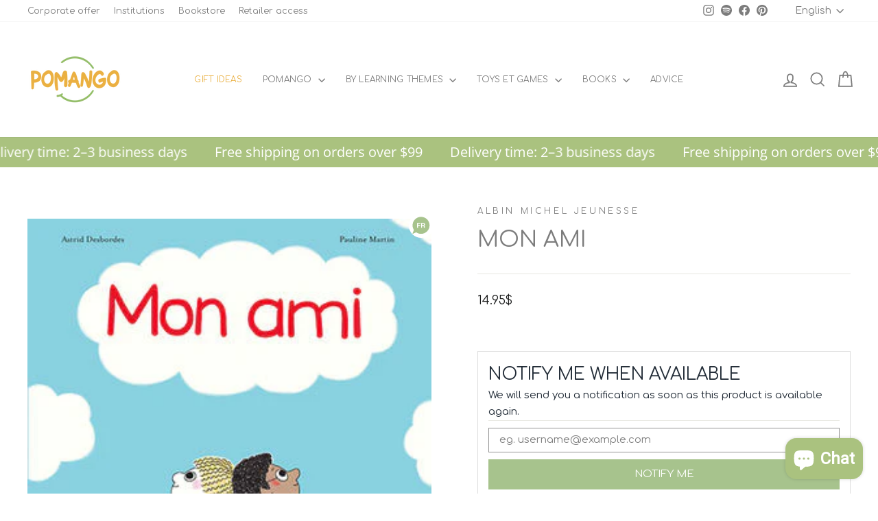

--- FILE ---
content_type: text/html; charset=utf-8
request_url: https://pomango.ca/en/products/mon-ami
body_size: 61439
content:
<!doctype html>
<html class="no-js" lang="en" dir="ltr">
<head>
  <meta charset="utf-8">
  <meta http-equiv="X-UA-Compatible" content="IE=edge,chrome=1">
  <meta name="viewport" content="width=device-width,initial-scale=1">
  <meta name="theme-color" content="#a7c38d">
  <link rel="canonical" href="https://pomango.ca/en/products/mon-ami">
  <link rel="preconnect" href="https://cdn.shopify.com" crossorigin>
  <link rel="preconnect" href="https://fonts.shopifycdn.com" crossorigin>
  <link rel="dns-prefetch" href="https://productreviews.shopifycdn.com">
  <link rel="dns-prefetch" href="https://ajax.googleapis.com">
  <link rel="dns-prefetch" href="https://maps.googleapis.com">
  <link rel="dns-prefetch" href="https://maps.gstatic.com"><link rel="shortcut icon" href="//pomango.ca/cdn/shop/files/favicon_32x32.png?v=1614291333" type="image/png" /><title>My Friend
&ndash; Pomango
</title>
<meta name="description" content="The theme of this book is difference. Through gentle drawings and simple but fair writings, the authors manage to convey a strong message to young readers. We are all different from each other and this is what makes"><meta property="og:site_name" content="Pomango">
  <meta property="og:url" content="https://pomango.ca/en/products/mon-ami">
  <meta property="og:title" content="Mon Ami">
  <meta property="og:type" content="product">
  <meta property="og:description" content="The theme of this book is difference. Through gentle drawings and simple but fair writings, the authors manage to convey a strong message to young readers. We are all different from each other and this is what makes"><meta property="og:image" content="http://pomango.ca/cdn/shop/products/9782226403698_mon_ami_albin_michel.jpg?v=1613121769">
    <meta property="og:image:secure_url" content="https://pomango.ca/cdn/shop/products/9782226403698_mon_ami_albin_michel.jpg?v=1613121769">
    <meta property="og:image:width" content="310">
    <meta property="og:image:height" content="363"><meta name="twitter:site" content="@">
  <meta name="twitter:card" content="summary_large_image">
  <meta name="twitter:title" content="Mon Ami">
  <meta name="twitter:description" content="The theme of this book is difference. Through gentle drawings and simple but fair writings, the authors manage to convey a strong message to young readers. We are all different from each other and this is what makes">
<link rel="preconnect" href="https://fonts.gstatic.com">
<link href="https://fonts.googleapis.com/css2?family=Comfortaa:wght@300;400;700&display=swap" rel="stylesheet"><style data-shopify>Liquid error (snippets/font-face line 10): font_face can only be used with a font drop
  Liquid error (snippets/font-face line 11): font_face can only be used with a font drop

  
  
  
</style><link href="//pomango.ca/cdn/shop/t/9/assets/theme.css?v=145637764799148966061743537590" rel="stylesheet" type="text/css" media="all" />
  <link href="//pomango.ca/cdn/shop/t/9/assets/pomango.css?v=72064577835829993991736279223" rel="stylesheet" type="text/css" media="all" />
<style data-shopify>:root {
    --typeHeaderPrimary: "Comfortaa";
    --typeHeaderFallback: sans-serif;
    --typeHeaderSize: 38px;
    --typeHeaderWeight: 400;
    --typeHeaderLineHeight: 1.5;
    --typeHeaderSpacing: 0.0em;

    --typeBasePrimary:"Comfortaa";
    --typeBaseFallback:sans-serif;
    --typeBaseSize: 15px;
    --typeBaseWeight: 400;
    --typeBaseSpacing: 0.0em;
    --typeBaseLineHeight: 1.6;
    --typeBaselineHeightMinus01: 1.5;

    --typeCollectionTitle: 20px;

    --iconWeight: 4px;
    --iconLinecaps: miter;

    
        --buttonRadius: 3px;
    

    --colorGridOverlayOpacity: 0.1;
    }

    .placeholder-content {
    background-image: linear-gradient(100deg, #ffffff 40%, #f7f7f7 63%, #ffffff 79%);
    }</style><script>
    document.documentElement.className = document.documentElement.className.replace('no-js', 'js');

    window.theme = window.theme || {};
    theme.routes = {
      home: "/en",
      cart: "/en/cart.js",
      root: "/en/",
      cartPage: "/en/cart",
      cartAdd: "/en/cart/add.js",
      cartChange: "/en/cart/change.js",
      search: "/en/search",
      predictiveSearch: "/en/search/suggest"
    };
    theme.strings = {
      soldOut: "Sold Out",
      unavailable: "Unavailable",
      inStockLabel: "In stock, ready to ship",
      oneStockLabel: "Low stock - [count] item left",
      otherStockLabel: "Low stock - [count] items left",
      willNotShipUntil: "Ready to ship [date]",
      willBeInStockAfter: "Back in stock [date]",
      waitingForStock: "Backordered, shipping soon",
      savePrice: "Save [saved_amount]",
      cartEmpty: "Your cart is currently empty.",
      cartTermsConfirmation: "You must agree with the terms and conditions of sales to check out",
      searchCollections: "Collections",
      searchPages: "Pages",
      searchArticles: "Articles",
      productFrom: "from ",
      maxQuantity: "You can only have [quantity] of [title] in your cart."
    };
    theme.settings = {
      cartType: "drawer",
      isCustomerTemplate: false,
      moneyFormat: "{{amount}}$",
      saveType: "dollar",
      productImageSize: "landscape",
      productImageCover: false,
      predictiveSearch: true,
      predictiveSearchType: null,
      predictiveSearchVendor: true,
      predictiveSearchPrice: false,
      quickView: true,
      themeName: 'Impulse',
      themeVersion: "7.4.1"
    };
  </script>

  <script>window.performance && window.performance.mark && window.performance.mark('shopify.content_for_header.start');</script><meta name="google-site-verification" content="RrhNvNbdPd5JEW9yT3h9o5MjKpx_wBWdaa67R0t58j0">
<meta id="shopify-digital-wallet" name="shopify-digital-wallet" content="/53011611805/digital_wallets/dialog">
<meta name="shopify-checkout-api-token" content="db0b79ffc8ee316bf0c0946bb3755b8a">
<link rel="alternate" hreflang="x-default" href="https://pomango.ca/products/mon-ami">
<link rel="alternate" hreflang="fr" href="https://pomango.ca/products/mon-ami">
<link rel="alternate" hreflang="en" href="https://pomango.ca/en/products/mon-ami">
<link rel="alternate" type="application/json+oembed" href="https://pomango.ca/en/products/mon-ami.oembed">
<script async="async" src="/checkouts/internal/preloads.js?locale=en-CA"></script>
<link rel="preconnect" href="https://shop.app" crossorigin="anonymous">
<script async="async" src="https://shop.app/checkouts/internal/preloads.js?locale=en-CA&shop_id=53011611805" crossorigin="anonymous"></script>
<script id="apple-pay-shop-capabilities" type="application/json">{"shopId":53011611805,"countryCode":"CA","currencyCode":"CAD","merchantCapabilities":["supports3DS"],"merchantId":"gid:\/\/shopify\/Shop\/53011611805","merchantName":"Pomango","requiredBillingContactFields":["postalAddress","email","phone"],"requiredShippingContactFields":["postalAddress","email","phone"],"shippingType":"shipping","supportedNetworks":["visa","masterCard","amex","discover","interac","jcb"],"total":{"type":"pending","label":"Pomango","amount":"1.00"},"shopifyPaymentsEnabled":true,"supportsSubscriptions":true}</script>
<script id="shopify-features" type="application/json">{"accessToken":"db0b79ffc8ee316bf0c0946bb3755b8a","betas":["rich-media-storefront-analytics"],"domain":"pomango.ca","predictiveSearch":true,"shopId":53011611805,"locale":"en"}</script>
<script>var Shopify = Shopify || {};
Shopify.shop = "pomango.myshopify.com";
Shopify.locale = "en";
Shopify.currency = {"active":"CAD","rate":"1.0"};
Shopify.country = "CA";
Shopify.theme = {"name":"Pomango - 2.0 - Prod","id":141720748272,"schema_name":"Impulse","schema_version":"7.4.1","theme_store_id":857,"role":"main"};
Shopify.theme.handle = "null";
Shopify.theme.style = {"id":null,"handle":null};
Shopify.cdnHost = "pomango.ca/cdn";
Shopify.routes = Shopify.routes || {};
Shopify.routes.root = "/en/";</script>
<script type="module">!function(o){(o.Shopify=o.Shopify||{}).modules=!0}(window);</script>
<script>!function(o){function n(){var o=[];function n(){o.push(Array.prototype.slice.apply(arguments))}return n.q=o,n}var t=o.Shopify=o.Shopify||{};t.loadFeatures=n(),t.autoloadFeatures=n()}(window);</script>
<script>
  window.ShopifyPay = window.ShopifyPay || {};
  window.ShopifyPay.apiHost = "shop.app\/pay";
  window.ShopifyPay.redirectState = null;
</script>
<script id="shop-js-analytics" type="application/json">{"pageType":"product"}</script>
<script defer="defer" async type="module" src="//pomango.ca/cdn/shopifycloud/shop-js/modules/v2/client.init-shop-cart-sync_IZsNAliE.en.esm.js"></script>
<script defer="defer" async type="module" src="//pomango.ca/cdn/shopifycloud/shop-js/modules/v2/chunk.common_0OUaOowp.esm.js"></script>
<script type="module">
  await import("//pomango.ca/cdn/shopifycloud/shop-js/modules/v2/client.init-shop-cart-sync_IZsNAliE.en.esm.js");
await import("//pomango.ca/cdn/shopifycloud/shop-js/modules/v2/chunk.common_0OUaOowp.esm.js");

  window.Shopify.SignInWithShop?.initShopCartSync?.({"fedCMEnabled":true,"windoidEnabled":true});

</script>
<script defer="defer" async type="module" src="//pomango.ca/cdn/shopifycloud/shop-js/modules/v2/client.payment-terms_CNlwjfZz.en.esm.js"></script>
<script defer="defer" async type="module" src="//pomango.ca/cdn/shopifycloud/shop-js/modules/v2/chunk.common_0OUaOowp.esm.js"></script>
<script defer="defer" async type="module" src="//pomango.ca/cdn/shopifycloud/shop-js/modules/v2/chunk.modal_CGo_dVj3.esm.js"></script>
<script type="module">
  await import("//pomango.ca/cdn/shopifycloud/shop-js/modules/v2/client.payment-terms_CNlwjfZz.en.esm.js");
await import("//pomango.ca/cdn/shopifycloud/shop-js/modules/v2/chunk.common_0OUaOowp.esm.js");
await import("//pomango.ca/cdn/shopifycloud/shop-js/modules/v2/chunk.modal_CGo_dVj3.esm.js");

  
</script>
<script>
  window.Shopify = window.Shopify || {};
  if (!window.Shopify.featureAssets) window.Shopify.featureAssets = {};
  window.Shopify.featureAssets['shop-js'] = {"shop-cart-sync":["modules/v2/client.shop-cart-sync_DLOhI_0X.en.esm.js","modules/v2/chunk.common_0OUaOowp.esm.js"],"init-fed-cm":["modules/v2/client.init-fed-cm_C6YtU0w6.en.esm.js","modules/v2/chunk.common_0OUaOowp.esm.js"],"shop-button":["modules/v2/client.shop-button_BCMx7GTG.en.esm.js","modules/v2/chunk.common_0OUaOowp.esm.js"],"shop-cash-offers":["modules/v2/client.shop-cash-offers_BT26qb5j.en.esm.js","modules/v2/chunk.common_0OUaOowp.esm.js","modules/v2/chunk.modal_CGo_dVj3.esm.js"],"init-windoid":["modules/v2/client.init-windoid_B9PkRMql.en.esm.js","modules/v2/chunk.common_0OUaOowp.esm.js"],"init-shop-email-lookup-coordinator":["modules/v2/client.init-shop-email-lookup-coordinator_DZkqjsbU.en.esm.js","modules/v2/chunk.common_0OUaOowp.esm.js"],"shop-toast-manager":["modules/v2/client.shop-toast-manager_Di2EnuM7.en.esm.js","modules/v2/chunk.common_0OUaOowp.esm.js"],"shop-login-button":["modules/v2/client.shop-login-button_BtqW_SIO.en.esm.js","modules/v2/chunk.common_0OUaOowp.esm.js","modules/v2/chunk.modal_CGo_dVj3.esm.js"],"avatar":["modules/v2/client.avatar_BTnouDA3.en.esm.js"],"pay-button":["modules/v2/client.pay-button_CWa-C9R1.en.esm.js","modules/v2/chunk.common_0OUaOowp.esm.js"],"init-shop-cart-sync":["modules/v2/client.init-shop-cart-sync_IZsNAliE.en.esm.js","modules/v2/chunk.common_0OUaOowp.esm.js"],"init-customer-accounts":["modules/v2/client.init-customer-accounts_DenGwJTU.en.esm.js","modules/v2/client.shop-login-button_BtqW_SIO.en.esm.js","modules/v2/chunk.common_0OUaOowp.esm.js","modules/v2/chunk.modal_CGo_dVj3.esm.js"],"init-shop-for-new-customer-accounts":["modules/v2/client.init-shop-for-new-customer-accounts_JdHXxpS9.en.esm.js","modules/v2/client.shop-login-button_BtqW_SIO.en.esm.js","modules/v2/chunk.common_0OUaOowp.esm.js","modules/v2/chunk.modal_CGo_dVj3.esm.js"],"init-customer-accounts-sign-up":["modules/v2/client.init-customer-accounts-sign-up_D6__K_p8.en.esm.js","modules/v2/client.shop-login-button_BtqW_SIO.en.esm.js","modules/v2/chunk.common_0OUaOowp.esm.js","modules/v2/chunk.modal_CGo_dVj3.esm.js"],"checkout-modal":["modules/v2/client.checkout-modal_C_ZQDY6s.en.esm.js","modules/v2/chunk.common_0OUaOowp.esm.js","modules/v2/chunk.modal_CGo_dVj3.esm.js"],"shop-follow-button":["modules/v2/client.shop-follow-button_XetIsj8l.en.esm.js","modules/v2/chunk.common_0OUaOowp.esm.js","modules/v2/chunk.modal_CGo_dVj3.esm.js"],"lead-capture":["modules/v2/client.lead-capture_DvA72MRN.en.esm.js","modules/v2/chunk.common_0OUaOowp.esm.js","modules/v2/chunk.modal_CGo_dVj3.esm.js"],"shop-login":["modules/v2/client.shop-login_ClXNxyh6.en.esm.js","modules/v2/chunk.common_0OUaOowp.esm.js","modules/v2/chunk.modal_CGo_dVj3.esm.js"],"payment-terms":["modules/v2/client.payment-terms_CNlwjfZz.en.esm.js","modules/v2/chunk.common_0OUaOowp.esm.js","modules/v2/chunk.modal_CGo_dVj3.esm.js"]};
</script>
<script>(function() {
  var isLoaded = false;
  function asyncLoad() {
    if (isLoaded) return;
    isLoaded = true;
    var urls = ["https:\/\/cdn.ordersify.com\/sdk\/productalerts-shopify.js?shop=pomango.myshopify.com","https:\/\/donatesource.prezenapps.com\/public\/js\/load-app-v2.js?shop=pomango.myshopify.com","https:\/\/whale.camera\/live\/dot.js?shop=pomango.myshopify.com","https:\/\/triplewhale-pixel.web.app\/triplepx.js?shop=pomango.myshopify.com","\/\/cdn.shopify.com\/proxy\/2fd5a4d2053f62bc0b0a39326ac305ad687bfd0e7bbadb12ef402d26cce41da3\/cdn.nfcube.com\/instafeed-60e5696ee153d5fee4fb9988e2b64a2b.js?shop=pomango.myshopify.com\u0026sp-cache-control=cHVibGljLCBtYXgtYWdlPTkwMA","https:\/\/tools.luckyorange.com\/core\/lo.js?site-id=51344ac0\u0026shop=pomango.myshopify.com"];
    for (var i = 0; i < urls.length; i++) {
      var s = document.createElement('script');
      s.type = 'text/javascript';
      s.async = true;
      s.src = urls[i];
      var x = document.getElementsByTagName('script')[0];
      x.parentNode.insertBefore(s, x);
    }
  };
  if(window.attachEvent) {
    window.attachEvent('onload', asyncLoad);
  } else {
    window.addEventListener('load', asyncLoad, false);
  }
})();</script>
<script id="__st">var __st={"a":53011611805,"offset":-18000,"reqid":"b91fbf13-cbf3-4542-a21f-deecd0cd5e82-1768387215","pageurl":"pomango.ca\/en\/products\/mon-ami","u":"9635121a30e5","p":"product","rtyp":"product","rid":6040359698589};</script>
<script>window.ShopifyPaypalV4VisibilityTracking = true;</script>
<script id="captcha-bootstrap">!function(){'use strict';const t='contact',e='account',n='new_comment',o=[[t,t],['blogs',n],['comments',n],[t,'customer']],c=[[e,'customer_login'],[e,'guest_login'],[e,'recover_customer_password'],[e,'create_customer']],r=t=>t.map((([t,e])=>`form[action*='/${t}']:not([data-nocaptcha='true']) input[name='form_type'][value='${e}']`)).join(','),a=t=>()=>t?[...document.querySelectorAll(t)].map((t=>t.form)):[];function s(){const t=[...o],e=r(t);return a(e)}const i='password',u='form_key',d=['recaptcha-v3-token','g-recaptcha-response','h-captcha-response',i],f=()=>{try{return window.sessionStorage}catch{return}},m='__shopify_v',_=t=>t.elements[u];function p(t,e,n=!1){try{const o=window.sessionStorage,c=JSON.parse(o.getItem(e)),{data:r}=function(t){const{data:e,action:n}=t;return t[m]||n?{data:e,action:n}:{data:t,action:n}}(c);for(const[e,n]of Object.entries(r))t.elements[e]&&(t.elements[e].value=n);n&&o.removeItem(e)}catch(o){console.error('form repopulation failed',{error:o})}}const l='form_type',E='cptcha';function T(t){t.dataset[E]=!0}const w=window,h=w.document,L='Shopify',v='ce_forms',y='captcha';let A=!1;((t,e)=>{const n=(g='f06e6c50-85a8-45c8-87d0-21a2b65856fe',I='https://cdn.shopify.com/shopifycloud/storefront-forms-hcaptcha/ce_storefront_forms_captcha_hcaptcha.v1.5.2.iife.js',D={infoText:'Protected by hCaptcha',privacyText:'Privacy',termsText:'Terms'},(t,e,n)=>{const o=w[L][v],c=o.bindForm;if(c)return c(t,g,e,D).then(n);var r;o.q.push([[t,g,e,D],n]),r=I,A||(h.body.append(Object.assign(h.createElement('script'),{id:'captcha-provider',async:!0,src:r})),A=!0)});var g,I,D;w[L]=w[L]||{},w[L][v]=w[L][v]||{},w[L][v].q=[],w[L][y]=w[L][y]||{},w[L][y].protect=function(t,e){n(t,void 0,e),T(t)},Object.freeze(w[L][y]),function(t,e,n,w,h,L){const[v,y,A,g]=function(t,e,n){const i=e?o:[],u=t?c:[],d=[...i,...u],f=r(d),m=r(i),_=r(d.filter((([t,e])=>n.includes(e))));return[a(f),a(m),a(_),s()]}(w,h,L),I=t=>{const e=t.target;return e instanceof HTMLFormElement?e:e&&e.form},D=t=>v().includes(t);t.addEventListener('submit',(t=>{const e=I(t);if(!e)return;const n=D(e)&&!e.dataset.hcaptchaBound&&!e.dataset.recaptchaBound,o=_(e),c=g().includes(e)&&(!o||!o.value);(n||c)&&t.preventDefault(),c&&!n&&(function(t){try{if(!f())return;!function(t){const e=f();if(!e)return;const n=_(t);if(!n)return;const o=n.value;o&&e.removeItem(o)}(t);const e=Array.from(Array(32),(()=>Math.random().toString(36)[2])).join('');!function(t,e){_(t)||t.append(Object.assign(document.createElement('input'),{type:'hidden',name:u})),t.elements[u].value=e}(t,e),function(t,e){const n=f();if(!n)return;const o=[...t.querySelectorAll(`input[type='${i}']`)].map((({name:t})=>t)),c=[...d,...o],r={};for(const[a,s]of new FormData(t).entries())c.includes(a)||(r[a]=s);n.setItem(e,JSON.stringify({[m]:1,action:t.action,data:r}))}(t,e)}catch(e){console.error('failed to persist form',e)}}(e),e.submit())}));const S=(t,e)=>{t&&!t.dataset[E]&&(n(t,e.some((e=>e===t))),T(t))};for(const o of['focusin','change'])t.addEventListener(o,(t=>{const e=I(t);D(e)&&S(e,y())}));const B=e.get('form_key'),M=e.get(l),P=B&&M;t.addEventListener('DOMContentLoaded',(()=>{const t=y();if(P)for(const e of t)e.elements[l].value===M&&p(e,B);[...new Set([...A(),...v().filter((t=>'true'===t.dataset.shopifyCaptcha))])].forEach((e=>S(e,t)))}))}(h,new URLSearchParams(w.location.search),n,t,e,['guest_login'])})(!0,!0)}();</script>
<script integrity="sha256-4kQ18oKyAcykRKYeNunJcIwy7WH5gtpwJnB7kiuLZ1E=" data-source-attribution="shopify.loadfeatures" defer="defer" src="//pomango.ca/cdn/shopifycloud/storefront/assets/storefront/load_feature-a0a9edcb.js" crossorigin="anonymous"></script>
<script crossorigin="anonymous" defer="defer" src="//pomango.ca/cdn/shopifycloud/storefront/assets/shopify_pay/storefront-65b4c6d7.js?v=20250812"></script>
<script data-source-attribution="shopify.dynamic_checkout.dynamic.init">var Shopify=Shopify||{};Shopify.PaymentButton=Shopify.PaymentButton||{isStorefrontPortableWallets:!0,init:function(){window.Shopify.PaymentButton.init=function(){};var t=document.createElement("script");t.src="https://pomango.ca/cdn/shopifycloud/portable-wallets/latest/portable-wallets.en.js",t.type="module",document.head.appendChild(t)}};
</script>
<script data-source-attribution="shopify.dynamic_checkout.buyer_consent">
  function portableWalletsHideBuyerConsent(e){var t=document.getElementById("shopify-buyer-consent"),n=document.getElementById("shopify-subscription-policy-button");t&&n&&(t.classList.add("hidden"),t.setAttribute("aria-hidden","true"),n.removeEventListener("click",e))}function portableWalletsShowBuyerConsent(e){var t=document.getElementById("shopify-buyer-consent"),n=document.getElementById("shopify-subscription-policy-button");t&&n&&(t.classList.remove("hidden"),t.removeAttribute("aria-hidden"),n.addEventListener("click",e))}window.Shopify?.PaymentButton&&(window.Shopify.PaymentButton.hideBuyerConsent=portableWalletsHideBuyerConsent,window.Shopify.PaymentButton.showBuyerConsent=portableWalletsShowBuyerConsent);
</script>
<script data-source-attribution="shopify.dynamic_checkout.cart.bootstrap">document.addEventListener("DOMContentLoaded",(function(){function t(){return document.querySelector("shopify-accelerated-checkout-cart, shopify-accelerated-checkout")}if(t())Shopify.PaymentButton.init();else{new MutationObserver((function(e,n){t()&&(Shopify.PaymentButton.init(),n.disconnect())})).observe(document.body,{childList:!0,subtree:!0})}}));
</script>
<link id="shopify-accelerated-checkout-styles" rel="stylesheet" media="screen" href="https://pomango.ca/cdn/shopifycloud/portable-wallets/latest/accelerated-checkout-backwards-compat.css" crossorigin="anonymous">
<style id="shopify-accelerated-checkout-cart">
        #shopify-buyer-consent {
  margin-top: 1em;
  display: inline-block;
  width: 100%;
}

#shopify-buyer-consent.hidden {
  display: none;
}

#shopify-subscription-policy-button {
  background: none;
  border: none;
  padding: 0;
  text-decoration: underline;
  font-size: inherit;
  cursor: pointer;
}

#shopify-subscription-policy-button::before {
  box-shadow: none;
}

      </style>

<script>window.performance && window.performance.mark && window.performance.mark('shopify.content_for_header.end');</script>

  <script src="//pomango.ca/cdn/shop/t/9/assets/vendor-scripts-v11.js" defer="defer"></script><script src="//pomango.ca/cdn/shop/t/9/assets/theme.js?v=13569872627349356481753712842" defer="defer"></script>
  <script src="//pomango.ca/cdn/shop/t/9/assets/pomango.js?v=79416832102134160291717435827" defer="defer"></script>

  <!-- Start cookieyes banner --> <script id="cookieyes" type="text/javascript" src="https://cdn-cookieyes.com/common/shopify.js"></script> <script id="cookieyes" type="text/javascript" src="https://cdn-cookieyes.com/client_data/4d81495a182ae3a47a51f087/script.js"></script> <!-- End cookieyes banner -->

    <!-- Google Tag Manager -->
    <script>(function(w,d,s,l,i){w[l]=w[l]||[];w[l].push({'gtm.start':
      new Date().getTime(),event:'gtm.js'});var f=d.getElementsByTagName(s)[0],
      j=d.createElement(s),dl=l!='dataLayer'?'&l='+l:'';j.async=true;j.src=
      'https://www.googletagmanager.com/gtm.js?id='+i+dl;f.parentNode.insertBefore(j,f);
      })(window,document,'script','dataLayer','GTM-KDMG836');</script>
      <!-- End Google Tag Manager -->
  
      <script type="text/javascript">
        (function(c,l,a,r,i,t,y){
            c[a]=c[a]||function(){(c[a].q=c[a].q||[]).push(arguments)};
            t=l.createElement(r);t.async=1;t.src="https://www.clarity.ms/tag/"+i;
            y=l.getElementsByTagName(r)[0];y.parentNode.insertBefore(t,y);
        })(window, document, "clarity", "script", "hgupo5v4p3");
      </script><script>const hcVariants = [{"id":37821806706845,"title":"Default Title","option1":"Default Title","option2":null,"option3":null,"sku":"9782226403698","requires_shipping":true,"taxable":true,"featured_image":null,"available":false,"name":"Mon Ami","public_title":null,"options":["Default Title"],"price":1495,"weight":0,"compare_at_price":null,"inventory_management":"shopify","barcode":"","requires_selling_plan":false,"selling_plan_allocations":[]}];</script><style>.hc-sale-tag{z-index:2;position:absolute!important;top:12px;left:12px;display:inline-block;background:#fb485e;color:#ffffff;height:42px;width:42px;text-align:center;vertical-align:middle;font-weight:700;font-size:14px;line-height:42px;-webkit-transform:rotate(-30deg);transform:rotate(-30deg)}.hc-sale-tag:after,.hc-sale-tag:before{content:"";position:absolute;background:inherit;height:inherit;width:inherit;top:0;left:0;z-index:-1;-webkit-transform:rotate(30deg);transform:rotate(30deg)}.hc-sale-tag:after{-webkit-transform:rotate(-30deg);transform:rotate(-30deg)}@media screen and (max-width: 680px){.hc-sale-tag{width:32px;height:32px;line-height:32px;font-size:11px;top:6px;left:6px;}}.hc-sale-tag{background:#e95453!important;color:#ffffff!important;}.hc-sale-tag span{color:#ffffff!important}.hc-sale-tag span:before{content:"-"}.hc-sale-tag{top:40px;left:18px;right:auto}</style><script>document.addEventListener("DOMContentLoaded",function(){"undefined"!=typeof hcVariants&&function(e){function t(e,t,a){return function(){if(a)return t.apply(this,arguments),e.apply(this,arguments);var n=e.apply(this,arguments);return t.apply(this,arguments),n}}var a=null;function n(){var t=window.location.search.replace(/.*variant=(\d+).*/,"$1");t&&t!=a&&(a=t,e(t))}window.history.pushState=t(history.pushState,n),window.history.replaceState=t(history.replaceState,n),window.addEventListener("popstate",n)}(function(e){let t=null;for(var a=0;a<hcVariants.length;a++)if(hcVariants[a].id==e){t=hcVariants[a];var n=document.querySelectorAll(".hc-product-page.hc-sale-tag");if(t.compare_at_price&&t.compare_at_price>t.price){var r=100*(t.compare_at_price-t.price)/t.compare_at_price;if(null!=r)for(a=0;a<n.length;a++)n[a].childNodes[0].textContent=r.toFixed(0)+"%",n[a].style.display="block";else for(a=0;a<n.length;a++)n[a].style.display="none"}else for(a=0;a<n.length;a++)n[a].style.display="none";break}})});</script>
<!-- BEGIN app block: shopify://apps/frequently-bought/blocks/app-embed-block/b1a8cbea-c844-4842-9529-7c62dbab1b1f --><script>
    window.codeblackbelt = window.codeblackbelt || {};
    window.codeblackbelt.shop = window.codeblackbelt.shop || 'pomango.myshopify.com';
    
        window.codeblackbelt.productId = 6040359698589;</script><script src="//cdn.codeblackbelt.com/widgets/frequently-bought-together/main.min.js?version=2026011405-0500" async></script>
 <!-- END app block --><!-- BEGIN app block: shopify://apps/judge-me-reviews/blocks/judgeme_core/61ccd3b1-a9f2-4160-9fe9-4fec8413e5d8 --><!-- Start of Judge.me Core -->






<link rel="dns-prefetch" href="https://cdnwidget.judge.me">
<link rel="dns-prefetch" href="https://cdn.judge.me">
<link rel="dns-prefetch" href="https://cdn1.judge.me">
<link rel="dns-prefetch" href="https://api.judge.me">

<script data-cfasync='false' class='jdgm-settings-script'>window.jdgmSettings={"pagination":5,"disable_web_reviews":false,"badge_no_review_text":"No reviews","badge_n_reviews_text":"{{ n }} review/reviews","badge_star_color":"#ecb044","hide_badge_preview_if_no_reviews":true,"badge_hide_text":true,"enforce_center_preview_badge":false,"widget_title":"Customer Reviews","widget_open_form_text":"Write a review","widget_close_form_text":"Cancel review","widget_refresh_page_text":"Refresh page","widget_summary_text":"Based on {{ number_of_reviews }} review/reviews","widget_no_review_text":"Be the first to write a review","widget_name_field_text":"Display name","widget_verified_name_field_text":"Verified Name (public)","widget_name_placeholder_text":"Display name","widget_required_field_error_text":"This field is required.","widget_email_field_text":"Email address","widget_verified_email_field_text":"Verified Email (private, can not be edited)","widget_email_placeholder_text":"Your email address","widget_email_field_error_text":"Please enter a valid email address.","widget_rating_field_text":"Rating","widget_review_title_field_text":"Review Title","widget_review_title_placeholder_text":"Give your review a title","widget_review_body_field_text":"Review content","widget_review_body_placeholder_text":"Start writing here...","widget_pictures_field_text":"Picture/Video (optional)","widget_submit_review_text":"Submit Review","widget_submit_verified_review_text":"Submit Verified Review","widget_submit_success_msg_with_auto_publish":"Thank you! Please refresh the page in a few moments to see your review. You can remove or edit your review by logging into \u003ca href='https://judge.me/login' target='_blank' rel='nofollow noopener'\u003eJudge.me\u003c/a\u003e","widget_submit_success_msg_no_auto_publish":"Thank you! Your review will be published as soon as it is approved by the shop admin. You can remove or edit your review by logging into \u003ca href='https://judge.me/login' target='_blank' rel='nofollow noopener'\u003eJudge.me\u003c/a\u003e","widget_show_default_reviews_out_of_total_text":"Showing {{ n_reviews_shown }} out of {{ n_reviews }} reviews.","widget_show_all_link_text":"Show all","widget_show_less_link_text":"Show less","widget_author_said_text":"{{ reviewer_name }} said:","widget_days_text":"{{ n }} days ago","widget_weeks_text":"{{ n }} week/weeks ago","widget_months_text":"{{ n }} month/months ago","widget_years_text":"{{ n }} year/years ago","widget_yesterday_text":"Yesterday","widget_today_text":"Today","widget_replied_text":"\u003e\u003e {{ shop_name }} replied:","widget_read_more_text":"Read more","widget_reviewer_name_as_initial":"","widget_rating_filter_color":"","widget_rating_filter_see_all_text":"See all reviews","widget_sorting_most_recent_text":"Most Recent","widget_sorting_highest_rating_text":"Highest Rating","widget_sorting_lowest_rating_text":"Lowest Rating","widget_sorting_with_pictures_text":"Only Pictures","widget_sorting_most_helpful_text":"Most Helpful","widget_open_question_form_text":"Ask a question","widget_reviews_subtab_text":"Reviews","widget_questions_subtab_text":"Questions","widget_question_label_text":"Question","widget_answer_label_text":"Answer","widget_question_placeholder_text":"Write your question here","widget_submit_question_text":"Submit Question","widget_question_submit_success_text":"Thank you for your question! We will notify you once it gets answered.","widget_star_color":"#ecb044","verified_badge_text":"Verified","verified_badge_bg_color":"","verified_badge_text_color":"","verified_badge_placement":"left-of-reviewer-name","widget_review_max_height":"","widget_hide_border":false,"widget_social_share":false,"widget_thumb":false,"widget_review_location_show":false,"widget_location_format":"country_iso_code","all_reviews_include_out_of_store_products":true,"all_reviews_out_of_store_text":"(out of store)","all_reviews_pagination":100,"all_reviews_product_name_prefix_text":"about","enable_review_pictures":true,"enable_question_anwser":false,"widget_theme":"","review_date_format":"mm/dd/yyyy","default_sort_method":"highest-rating","widget_product_reviews_subtab_text":"Product Reviews","widget_shop_reviews_subtab_text":"Shop Reviews","widget_other_products_reviews_text":"Reviews for other products","widget_store_reviews_subtab_text":"Store reviews","widget_no_store_reviews_text":"This store hasn't received any reviews yet","widget_web_restriction_product_reviews_text":"This product hasn't received any reviews yet","widget_no_items_text":"No items found","widget_show_more_text":"Show more","widget_write_a_store_review_text":"Write a Store Review","widget_other_languages_heading":"Reviews in Other Languages","widget_translate_review_text":"Translate review to {{ language }}","widget_translating_review_text":"Translating...","widget_show_original_translation_text":"Show original ({{ language }})","widget_translate_review_failed_text":"Review couldn't be translated.","widget_translate_review_retry_text":"Retry","widget_translate_review_try_again_later_text":"Try again later","show_product_url_for_grouped_product":false,"widget_sorting_pictures_first_text":"Pictures First","show_pictures_on_all_rev_page_mobile":false,"show_pictures_on_all_rev_page_desktop":false,"floating_tab_hide_mobile_install_preference":false,"floating_tab_button_name":"★ Reviews","floating_tab_title":"Let customers speak for us","floating_tab_button_color":"","floating_tab_button_background_color":"","floating_tab_url":"","floating_tab_url_enabled":false,"floating_tab_tab_style":"text","all_reviews_text_badge_text":"Customers rate us {{ shop.metafields.judgeme.all_reviews_rating | round: 1 }}/5 based on {{ shop.metafields.judgeme.all_reviews_count }} reviews.","all_reviews_text_badge_text_branded_style":"{{ shop.metafields.judgeme.all_reviews_rating | round: 1 }} out of 5 stars based on {{ shop.metafields.judgeme.all_reviews_count }} reviews","is_all_reviews_text_badge_a_link":false,"show_stars_for_all_reviews_text_badge":false,"all_reviews_text_badge_url":"","all_reviews_text_style":"text","all_reviews_text_color_style":"judgeme_brand_color","all_reviews_text_color":"#108474","all_reviews_text_show_jm_brand":true,"featured_carousel_show_header":true,"featured_carousel_title":"Let customers speak for us","testimonials_carousel_title":"Customers are saying","videos_carousel_title":"Real customer stories","cards_carousel_title":"Customers are saying","featured_carousel_count_text":"from {{ n }} reviews","featured_carousel_add_link_to_all_reviews_page":false,"featured_carousel_url":"","featured_carousel_show_images":true,"featured_carousel_autoslide_interval":5,"featured_carousel_arrows_on_the_sides":false,"featured_carousel_height":250,"featured_carousel_width":80,"featured_carousel_image_size":0,"featured_carousel_image_height":250,"featured_carousel_arrow_color":"#eeeeee","verified_count_badge_style":"vintage","verified_count_badge_orientation":"horizontal","verified_count_badge_color_style":"judgeme_brand_color","verified_count_badge_color":"#108474","is_verified_count_badge_a_link":false,"verified_count_badge_url":"","verified_count_badge_show_jm_brand":true,"widget_rating_preset_default":5,"widget_first_sub_tab":"product-reviews","widget_show_histogram":true,"widget_histogram_use_custom_color":false,"widget_pagination_use_custom_color":false,"widget_star_use_custom_color":true,"widget_verified_badge_use_custom_color":false,"widget_write_review_use_custom_color":false,"picture_reminder_submit_button":"Upload Pictures","enable_review_videos":false,"mute_video_by_default":false,"widget_sorting_videos_first_text":"Videos First","widget_review_pending_text":"Pending","featured_carousel_items_for_large_screen":3,"social_share_options_order":"Facebook,Twitter","remove_microdata_snippet":true,"disable_json_ld":false,"enable_json_ld_products":false,"preview_badge_show_question_text":false,"preview_badge_no_question_text":"No questions","preview_badge_n_question_text":"{{ number_of_questions }} question/questions","qa_badge_show_icon":false,"qa_badge_position":"same-row","remove_judgeme_branding":true,"widget_add_search_bar":false,"widget_search_bar_placeholder":"Search","widget_sorting_verified_only_text":"Verified only","featured_carousel_theme":"default","featured_carousel_show_rating":true,"featured_carousel_show_title":true,"featured_carousel_show_body":true,"featured_carousel_show_date":false,"featured_carousel_show_reviewer":true,"featured_carousel_show_product":false,"featured_carousel_header_background_color":"#108474","featured_carousel_header_text_color":"#ffffff","featured_carousel_name_product_separator":"reviewed","featured_carousel_full_star_background":"#108474","featured_carousel_empty_star_background":"#dadada","featured_carousel_vertical_theme_background":"#f9fafb","featured_carousel_verified_badge_enable":true,"featured_carousel_verified_badge_color":"#108474","featured_carousel_border_style":"round","featured_carousel_review_line_length_limit":3,"featured_carousel_more_reviews_button_text":"Read more reviews","featured_carousel_view_product_button_text":"View product","all_reviews_page_load_reviews_on":"scroll","all_reviews_page_load_more_text":"Load More Reviews","disable_fb_tab_reviews":false,"enable_ajax_cdn_cache":false,"widget_advanced_speed_features":5,"widget_public_name_text":"displayed publicly like","default_reviewer_name":"John Smith","default_reviewer_name_has_non_latin":true,"widget_reviewer_anonymous":"Anonymous","medals_widget_title":"Judge.me Review Medals","medals_widget_background_color":"#f9fafb","medals_widget_position":"footer_all_pages","medals_widget_border_color":"#f9fafb","medals_widget_verified_text_position":"left","medals_widget_use_monochromatic_version":false,"medals_widget_elements_color":"#108474","show_reviewer_avatar":true,"widget_invalid_yt_video_url_error_text":"Not a YouTube video URL","widget_max_length_field_error_text":"Please enter no more than {0} characters.","widget_show_country_flag":false,"widget_show_collected_via_shop_app":true,"widget_verified_by_shop_badge_style":"light","widget_verified_by_shop_text":"Verified by Shop","widget_show_photo_gallery":false,"widget_load_with_code_splitting":true,"widget_ugc_install_preference":false,"widget_ugc_title":"Made by us, Shared by you","widget_ugc_subtitle":"Tag us to see your picture featured in our page","widget_ugc_arrows_color":"#ffffff","widget_ugc_primary_button_text":"Buy Now","widget_ugc_primary_button_background_color":"#108474","widget_ugc_primary_button_text_color":"#ffffff","widget_ugc_primary_button_border_width":"0","widget_ugc_primary_button_border_style":"none","widget_ugc_primary_button_border_color":"#108474","widget_ugc_primary_button_border_radius":"25","widget_ugc_secondary_button_text":"Load More","widget_ugc_secondary_button_background_color":"#ffffff","widget_ugc_secondary_button_text_color":"#108474","widget_ugc_secondary_button_border_width":"2","widget_ugc_secondary_button_border_style":"solid","widget_ugc_secondary_button_border_color":"#108474","widget_ugc_secondary_button_border_radius":"25","widget_ugc_reviews_button_text":"View Reviews","widget_ugc_reviews_button_background_color":"#ffffff","widget_ugc_reviews_button_text_color":"#108474","widget_ugc_reviews_button_border_width":"2","widget_ugc_reviews_button_border_style":"solid","widget_ugc_reviews_button_border_color":"#108474","widget_ugc_reviews_button_border_radius":"25","widget_ugc_reviews_button_link_to":"judgeme-reviews-page","widget_ugc_show_post_date":true,"widget_ugc_max_width":"800","widget_rating_metafield_value_type":true,"widget_primary_color":"#aac27f","widget_enable_secondary_color":false,"widget_secondary_color":"#edf5f5","widget_summary_average_rating_text":"{{ average_rating }} out of 5","widget_media_grid_title":"Customer photos \u0026 videos","widget_media_grid_see_more_text":"See more","widget_round_style":false,"widget_show_product_medals":true,"widget_verified_by_judgeme_text":"Verified by Judge.me","widget_show_store_medals":true,"widget_verified_by_judgeme_text_in_store_medals":"Verified by Judge.me","widget_media_field_exceed_quantity_message":"Sorry, we can only accept {{ max_media }} for one review.","widget_media_field_exceed_limit_message":"{{ file_name }} is too large, please select a {{ media_type }} less than {{ size_limit }}MB.","widget_review_submitted_text":"Review Submitted!","widget_question_submitted_text":"Question Submitted!","widget_close_form_text_question":"Cancel","widget_write_your_answer_here_text":"Write your answer here","widget_enabled_branded_link":true,"widget_show_collected_by_judgeme":true,"widget_reviewer_name_color":"","widget_write_review_text_color":"","widget_write_review_bg_color":"","widget_collected_by_judgeme_text":"collected by Judge.me","widget_pagination_type":"standard","widget_load_more_text":"Load More","widget_load_more_color":"#108474","widget_full_review_text":"Full Review","widget_read_more_reviews_text":"Read More Reviews","widget_read_questions_text":"Read Questions","widget_questions_and_answers_text":"Questions \u0026 Answers","widget_verified_by_text":"Verified by","widget_verified_text":"Verified","widget_number_of_reviews_text":"{{ number_of_reviews }} reviews","widget_back_button_text":"Back","widget_next_button_text":"Next","widget_custom_forms_filter_button":"Filters","custom_forms_style":"horizontal","widget_show_review_information":false,"how_reviews_are_collected":"How reviews are collected?","widget_show_review_keywords":false,"widget_gdpr_statement":"How we use your data: We'll only contact you about the review you left, and only if necessary. By submitting your review, you agree to Judge.me's \u003ca href='https://judge.me/terms' target='_blank' rel='nofollow noopener'\u003eterms\u003c/a\u003e, \u003ca href='https://judge.me/privacy' target='_blank' rel='nofollow noopener'\u003eprivacy\u003c/a\u003e and \u003ca href='https://judge.me/content-policy' target='_blank' rel='nofollow noopener'\u003econtent\u003c/a\u003e policies.","widget_multilingual_sorting_enabled":false,"widget_translate_review_content_enabled":false,"widget_translate_review_content_method":"manual","popup_widget_review_selection":"automatically_with_pictures","popup_widget_round_border_style":true,"popup_widget_show_title":true,"popup_widget_show_body":true,"popup_widget_show_reviewer":false,"popup_widget_show_product":true,"popup_widget_show_pictures":true,"popup_widget_use_review_picture":true,"popup_widget_show_on_home_page":true,"popup_widget_show_on_product_page":true,"popup_widget_show_on_collection_page":true,"popup_widget_show_on_cart_page":true,"popup_widget_position":"bottom_left","popup_widget_first_review_delay":5,"popup_widget_duration":5,"popup_widget_interval":5,"popup_widget_review_count":5,"popup_widget_hide_on_mobile":true,"review_snippet_widget_round_border_style":true,"review_snippet_widget_card_color":"#FFFFFF","review_snippet_widget_slider_arrows_background_color":"#FFFFFF","review_snippet_widget_slider_arrows_color":"#000000","review_snippet_widget_star_color":"#108474","show_product_variant":false,"all_reviews_product_variant_label_text":"Variant: ","widget_show_verified_branding":false,"widget_ai_summary_title":"Customers say","widget_ai_summary_disclaimer":"AI-powered review summary based on recent customer reviews","widget_show_ai_summary":false,"widget_show_ai_summary_bg":false,"widget_show_review_title_input":true,"redirect_reviewers_invited_via_email":"review_widget","request_store_review_after_product_review":false,"request_review_other_products_in_order":false,"review_form_color_scheme":"default","review_form_corner_style":"square","review_form_star_color":{},"review_form_text_color":"#333333","review_form_background_color":"#ffffff","review_form_field_background_color":"#fafafa","review_form_button_color":{},"review_form_button_text_color":"#ffffff","review_form_modal_overlay_color":"#000000","review_content_screen_title_text":"How would you rate this product?","review_content_introduction_text":"We would love it if you would share a bit about your experience.","store_review_form_title_text":"How would you rate this store?","store_review_form_introduction_text":"We would love it if you would share a bit about your experience.","show_review_guidance_text":true,"one_star_review_guidance_text":"Poor","five_star_review_guidance_text":"Great","customer_information_screen_title_text":"About you","customer_information_introduction_text":"Please tell us more about you.","custom_questions_screen_title_text":"Your experience in more detail","custom_questions_introduction_text":"Here are a few questions to help us understand more about your experience.","review_submitted_screen_title_text":"Thanks for your review!","review_submitted_screen_thank_you_text":"We are processing it and it will appear on the store soon.","review_submitted_screen_email_verification_text":"Please confirm your email by clicking the link we just sent you. This helps us keep reviews authentic.","review_submitted_request_store_review_text":"Would you like to share your experience of shopping with us?","review_submitted_review_other_products_text":"Would you like to review these products?","store_review_screen_title_text":"Would you like to share your experience of shopping with us?","store_review_introduction_text":"We value your feedback and use it to improve. Please share any thoughts or suggestions you have.","reviewer_media_screen_title_picture_text":"Share a picture","reviewer_media_introduction_picture_text":"Upload a photo to support your review.","reviewer_media_screen_title_video_text":"Share a video","reviewer_media_introduction_video_text":"Upload a video to support your review.","reviewer_media_screen_title_picture_or_video_text":"Share a picture or video","reviewer_media_introduction_picture_or_video_text":"Upload a photo or video to support your review.","reviewer_media_youtube_url_text":"Paste your Youtube URL here","advanced_settings_next_step_button_text":"Next","advanced_settings_close_review_button_text":"Close","modal_write_review_flow":false,"write_review_flow_required_text":"Required","write_review_flow_privacy_message_text":"We respect your privacy.","write_review_flow_anonymous_text":"Post review as anonymous","write_review_flow_visibility_text":"This won't be visible to other customers.","write_review_flow_multiple_selection_help_text":"Select as many as you like","write_review_flow_single_selection_help_text":"Select one option","write_review_flow_required_field_error_text":"This field is required","write_review_flow_invalid_email_error_text":"Please enter a valid email address","write_review_flow_max_length_error_text":"Max. {{ max_length }} characters.","write_review_flow_media_upload_text":"\u003cb\u003eClick to upload\u003c/b\u003e or drag and drop","write_review_flow_gdpr_statement":"We'll only contact you about your review if necessary. By submitting your review, you agree to our \u003ca href='https://judge.me/terms' target='_blank' rel='nofollow noopener'\u003eterms and conditions\u003c/a\u003e and \u003ca href='https://judge.me/privacy' target='_blank' rel='nofollow noopener'\u003eprivacy policy\u003c/a\u003e.","rating_only_reviews_enabled":false,"show_negative_reviews_help_screen":false,"new_review_flow_help_screen_rating_threshold":3,"negative_review_resolution_screen_title_text":"Tell us more","negative_review_resolution_text":"Your experience matters to us. If there were issues with your purchase, we're here to help. Feel free to reach out to us, we'd love the opportunity to make things right.","negative_review_resolution_button_text":"Contact us","negative_review_resolution_proceed_with_review_text":"Leave a review","negative_review_resolution_subject":"Issue with purchase from {{ shop_name }}.{{ order_name }}","preview_badge_collection_page_install_status":false,"widget_review_custom_css":"","preview_badge_custom_css":"","preview_badge_stars_count":"5-stars","featured_carousel_custom_css":"","floating_tab_custom_css":"","all_reviews_widget_custom_css":"","medals_widget_custom_css":"","verified_badge_custom_css":"","all_reviews_text_custom_css":"","transparency_badges_collected_via_store_invite":false,"transparency_badges_from_another_provider":false,"transparency_badges_collected_from_store_visitor":false,"transparency_badges_collected_by_verified_review_provider":false,"transparency_badges_earned_reward":false,"transparency_badges_collected_via_store_invite_text":"Review collected via store invitation","transparency_badges_from_another_provider_text":"Review collected from another provider","transparency_badges_collected_from_store_visitor_text":"Review collected from a store visitor","transparency_badges_written_in_google_text":"Review written in Google","transparency_badges_written_in_etsy_text":"Review written in Etsy","transparency_badges_written_in_shop_app_text":"Review written in Shop App","transparency_badges_earned_reward_text":"Review earned a reward for future purchase","product_review_widget_per_page":10,"widget_store_review_label_text":"Review about the store","checkout_comment_extension_title_on_product_page":"Customer Comments","checkout_comment_extension_num_latest_comment_show":5,"checkout_comment_extension_format":"name_and_timestamp","checkout_comment_customer_name":"last_initial","checkout_comment_comment_notification":true,"preview_badge_collection_page_install_preference":false,"preview_badge_home_page_install_preference":false,"preview_badge_product_page_install_preference":false,"review_widget_install_preference":"","review_carousel_install_preference":false,"floating_reviews_tab_install_preference":"none","verified_reviews_count_badge_install_preference":false,"all_reviews_text_install_preference":false,"review_widget_best_location":false,"judgeme_medals_install_preference":false,"review_widget_revamp_enabled":false,"review_widget_qna_enabled":false,"review_widget_header_theme":"minimal","review_widget_widget_title_enabled":true,"review_widget_header_text_size":"medium","review_widget_header_text_weight":"regular","review_widget_average_rating_style":"compact","review_widget_bar_chart_enabled":true,"review_widget_bar_chart_type":"numbers","review_widget_bar_chart_style":"standard","review_widget_expanded_media_gallery_enabled":false,"review_widget_reviews_section_theme":"standard","review_widget_image_style":"thumbnails","review_widget_review_image_ratio":"square","review_widget_stars_size":"medium","review_widget_verified_badge":"standard_text","review_widget_review_title_text_size":"medium","review_widget_review_text_size":"medium","review_widget_review_text_length":"medium","review_widget_number_of_columns_desktop":3,"review_widget_carousel_transition_speed":5,"review_widget_custom_questions_answers_display":"always","review_widget_button_text_color":"#FFFFFF","review_widget_text_color":"#000000","review_widget_lighter_text_color":"#7B7B7B","review_widget_corner_styling":"soft","review_widget_review_word_singular":"review","review_widget_review_word_plural":"reviews","review_widget_voting_label":"Helpful?","review_widget_shop_reply_label":"Reply from {{ shop_name }}:","review_widget_filters_title":"Filters","qna_widget_question_word_singular":"Question","qna_widget_question_word_plural":"Questions","qna_widget_answer_reply_label":"Answer from {{ answerer_name }}:","qna_content_screen_title_text":"Ask a question about this product","qna_widget_question_required_field_error_text":"Please enter your question.","qna_widget_flow_gdpr_statement":"We'll only contact you about your question if necessary. By submitting your question, you agree to our \u003ca href='https://judge.me/terms' target='_blank' rel='nofollow noopener'\u003eterms and conditions\u003c/a\u003e and \u003ca href='https://judge.me/privacy' target='_blank' rel='nofollow noopener'\u003eprivacy policy\u003c/a\u003e.","qna_widget_question_submitted_text":"Thanks for your question!","qna_widget_close_form_text_question":"Close","qna_widget_question_submit_success_text":"We’ll notify you by email when your question is answered.","all_reviews_widget_v2025_enabled":false,"all_reviews_widget_v2025_header_theme":"default","all_reviews_widget_v2025_widget_title_enabled":true,"all_reviews_widget_v2025_header_text_size":"medium","all_reviews_widget_v2025_header_text_weight":"regular","all_reviews_widget_v2025_average_rating_style":"compact","all_reviews_widget_v2025_bar_chart_enabled":true,"all_reviews_widget_v2025_bar_chart_type":"numbers","all_reviews_widget_v2025_bar_chart_style":"standard","all_reviews_widget_v2025_expanded_media_gallery_enabled":false,"all_reviews_widget_v2025_show_store_medals":true,"all_reviews_widget_v2025_show_photo_gallery":true,"all_reviews_widget_v2025_show_review_keywords":false,"all_reviews_widget_v2025_show_ai_summary":false,"all_reviews_widget_v2025_show_ai_summary_bg":false,"all_reviews_widget_v2025_add_search_bar":false,"all_reviews_widget_v2025_default_sort_method":"most-recent","all_reviews_widget_v2025_reviews_per_page":10,"all_reviews_widget_v2025_reviews_section_theme":"default","all_reviews_widget_v2025_image_style":"thumbnails","all_reviews_widget_v2025_review_image_ratio":"square","all_reviews_widget_v2025_stars_size":"medium","all_reviews_widget_v2025_verified_badge":"bold_badge","all_reviews_widget_v2025_review_title_text_size":"medium","all_reviews_widget_v2025_review_text_size":"medium","all_reviews_widget_v2025_review_text_length":"medium","all_reviews_widget_v2025_number_of_columns_desktop":3,"all_reviews_widget_v2025_carousel_transition_speed":5,"all_reviews_widget_v2025_custom_questions_answers_display":"always","all_reviews_widget_v2025_show_product_variant":false,"all_reviews_widget_v2025_show_reviewer_avatar":true,"all_reviews_widget_v2025_reviewer_name_as_initial":"","all_reviews_widget_v2025_review_location_show":false,"all_reviews_widget_v2025_location_format":"","all_reviews_widget_v2025_show_country_flag":false,"all_reviews_widget_v2025_verified_by_shop_badge_style":"light","all_reviews_widget_v2025_social_share":false,"all_reviews_widget_v2025_social_share_options_order":"Facebook,Twitter,LinkedIn,Pinterest","all_reviews_widget_v2025_pagination_type":"standard","all_reviews_widget_v2025_button_text_color":"#FFFFFF","all_reviews_widget_v2025_text_color":"#000000","all_reviews_widget_v2025_lighter_text_color":"#7B7B7B","all_reviews_widget_v2025_corner_styling":"soft","all_reviews_widget_v2025_title":"Customer reviews","all_reviews_widget_v2025_ai_summary_title":"Customers say about this store","all_reviews_widget_v2025_no_review_text":"Be the first to write a review","platform":"shopify","branding_url":"https://app.judge.me/reviews/stores/pomango.ca","branding_text":"Propulsé par Judge.me","locale":"en","reply_name":"Pomango","widget_version":"3.0","footer":true,"autopublish":true,"review_dates":true,"enable_custom_form":false,"shop_use_review_site":true,"shop_locale":"fr","enable_multi_locales_translations":true,"show_review_title_input":true,"review_verification_email_status":"always","can_be_branded":true,"reply_name_text":"Pomango"};</script> <style class='jdgm-settings-style'>.jdgm-xx{left:0}:root{--jdgm-primary-color: #aac27f;--jdgm-secondary-color: rgba(170,194,127,0.1);--jdgm-star-color: #ecb044;--jdgm-write-review-text-color: white;--jdgm-write-review-bg-color: #aac27f;--jdgm-paginate-color: #aac27f;--jdgm-border-radius: 0;--jdgm-reviewer-name-color: #aac27f}.jdgm-histogram__bar-content{background-color:#aac27f}.jdgm-rev[data-verified-buyer=true] .jdgm-rev__icon.jdgm-rev__icon:after,.jdgm-rev__buyer-badge.jdgm-rev__buyer-badge{color:white;background-color:#aac27f}.jdgm-review-widget--small .jdgm-gallery.jdgm-gallery .jdgm-gallery__thumbnail-link:nth-child(8) .jdgm-gallery__thumbnail-wrapper.jdgm-gallery__thumbnail-wrapper:before{content:"See more"}@media only screen and (min-width: 768px){.jdgm-gallery.jdgm-gallery .jdgm-gallery__thumbnail-link:nth-child(8) .jdgm-gallery__thumbnail-wrapper.jdgm-gallery__thumbnail-wrapper:before{content:"See more"}}.jdgm-preview-badge .jdgm-star.jdgm-star{color:#ecb044}.jdgm-prev-badge[data-average-rating='0.00']{display:none !important}.jdgm-prev-badge__text{display:none !important}.jdgm-author-all-initials{display:none !important}.jdgm-author-last-initial{display:none !important}.jdgm-rev-widg__title{visibility:hidden}.jdgm-rev-widg__summary-text{visibility:hidden}.jdgm-prev-badge__text{visibility:hidden}.jdgm-rev__prod-link-prefix:before{content:'about'}.jdgm-rev__variant-label:before{content:'Variant: '}.jdgm-rev__out-of-store-text:before{content:'(out of store)'}@media only screen and (min-width: 768px){.jdgm-rev__pics .jdgm-rev_all-rev-page-picture-separator,.jdgm-rev__pics .jdgm-rev__product-picture{display:none}}@media only screen and (max-width: 768px){.jdgm-rev__pics .jdgm-rev_all-rev-page-picture-separator,.jdgm-rev__pics .jdgm-rev__product-picture{display:none}}.jdgm-preview-badge[data-template="product"]{display:none !important}.jdgm-preview-badge[data-template="collection"]{display:none !important}.jdgm-preview-badge[data-template="index"]{display:none !important}.jdgm-review-widget[data-from-snippet="true"]{display:none !important}.jdgm-verified-count-badget[data-from-snippet="true"]{display:none !important}.jdgm-carousel-wrapper[data-from-snippet="true"]{display:none !important}.jdgm-all-reviews-text[data-from-snippet="true"]{display:none !important}.jdgm-medals-section[data-from-snippet="true"]{display:none !important}.jdgm-ugc-media-wrapper[data-from-snippet="true"]{display:none !important}.jdgm-rev__transparency-badge[data-badge-type="review_collected_via_store_invitation"]{display:none !important}.jdgm-rev__transparency-badge[data-badge-type="review_collected_from_another_provider"]{display:none !important}.jdgm-rev__transparency-badge[data-badge-type="review_collected_from_store_visitor"]{display:none !important}.jdgm-rev__transparency-badge[data-badge-type="review_written_in_etsy"]{display:none !important}.jdgm-rev__transparency-badge[data-badge-type="review_written_in_google_business"]{display:none !important}.jdgm-rev__transparency-badge[data-badge-type="review_written_in_shop_app"]{display:none !important}.jdgm-rev__transparency-badge[data-badge-type="review_earned_for_future_purchase"]{display:none !important}.jdgm-review-snippet-widget .jdgm-rev-snippet-widget__cards-container .jdgm-rev-snippet-card{border-radius:8px;background:#fff}.jdgm-review-snippet-widget .jdgm-rev-snippet-widget__cards-container .jdgm-rev-snippet-card__rev-rating .jdgm-star{color:#108474}.jdgm-review-snippet-widget .jdgm-rev-snippet-widget__prev-btn,.jdgm-review-snippet-widget .jdgm-rev-snippet-widget__next-btn{border-radius:50%;background:#fff}.jdgm-review-snippet-widget .jdgm-rev-snippet-widget__prev-btn>svg,.jdgm-review-snippet-widget .jdgm-rev-snippet-widget__next-btn>svg{fill:#000}.jdgm-full-rev-modal.rev-snippet-widget .jm-mfp-container .jm-mfp-content,.jdgm-full-rev-modal.rev-snippet-widget .jm-mfp-container .jdgm-full-rev__icon,.jdgm-full-rev-modal.rev-snippet-widget .jm-mfp-container .jdgm-full-rev__pic-img,.jdgm-full-rev-modal.rev-snippet-widget .jm-mfp-container .jdgm-full-rev__reply{border-radius:8px}.jdgm-full-rev-modal.rev-snippet-widget .jm-mfp-container .jdgm-full-rev[data-verified-buyer="true"] .jdgm-full-rev__icon::after{border-radius:8px}.jdgm-full-rev-modal.rev-snippet-widget .jm-mfp-container .jdgm-full-rev .jdgm-rev__buyer-badge{border-radius:calc( 8px / 2 )}.jdgm-full-rev-modal.rev-snippet-widget .jm-mfp-container .jdgm-full-rev .jdgm-full-rev__replier::before{content:'Pomango'}.jdgm-full-rev-modal.rev-snippet-widget .jm-mfp-container .jdgm-full-rev .jdgm-full-rev__product-button{border-radius:calc( 8px * 6 )}
</style> <style class='jdgm-settings-style'></style>

  
  
  
  <style class='jdgm-miracle-styles'>
  @-webkit-keyframes jdgm-spin{0%{-webkit-transform:rotate(0deg);-ms-transform:rotate(0deg);transform:rotate(0deg)}100%{-webkit-transform:rotate(359deg);-ms-transform:rotate(359deg);transform:rotate(359deg)}}@keyframes jdgm-spin{0%{-webkit-transform:rotate(0deg);-ms-transform:rotate(0deg);transform:rotate(0deg)}100%{-webkit-transform:rotate(359deg);-ms-transform:rotate(359deg);transform:rotate(359deg)}}@font-face{font-family:'JudgemeStar';src:url("[data-uri]") format("woff");font-weight:normal;font-style:normal}.jdgm-star{font-family:'JudgemeStar';display:inline !important;text-decoration:none !important;padding:0 4px 0 0 !important;margin:0 !important;font-weight:bold;opacity:1;-webkit-font-smoothing:antialiased;-moz-osx-font-smoothing:grayscale}.jdgm-star:hover{opacity:1}.jdgm-star:last-of-type{padding:0 !important}.jdgm-star.jdgm--on:before{content:"\e000"}.jdgm-star.jdgm--off:before{content:"\e001"}.jdgm-star.jdgm--half:before{content:"\e002"}.jdgm-widget *{margin:0;line-height:1.4;-webkit-box-sizing:border-box;-moz-box-sizing:border-box;box-sizing:border-box;-webkit-overflow-scrolling:touch}.jdgm-hidden{display:none !important;visibility:hidden !important}.jdgm-temp-hidden{display:none}.jdgm-spinner{width:40px;height:40px;margin:auto;border-radius:50%;border-top:2px solid #eee;border-right:2px solid #eee;border-bottom:2px solid #eee;border-left:2px solid #ccc;-webkit-animation:jdgm-spin 0.8s infinite linear;animation:jdgm-spin 0.8s infinite linear}.jdgm-prev-badge{display:block !important}

</style>


  
  
   


<script data-cfasync='false' class='jdgm-script'>
!function(e){window.jdgm=window.jdgm||{},jdgm.CDN_HOST="https://cdnwidget.judge.me/",jdgm.CDN_HOST_ALT="https://cdn2.judge.me/cdn/widget_frontend/",jdgm.API_HOST="https://api.judge.me/",jdgm.CDN_BASE_URL="https://cdn.shopify.com/extensions/019bb841-f064-7488-b6fb-cd56536383e8/judgeme-extensions-293/assets/",
jdgm.docReady=function(d){(e.attachEvent?"complete"===e.readyState:"loading"!==e.readyState)?
setTimeout(d,0):e.addEventListener("DOMContentLoaded",d)},jdgm.loadCSS=function(d,t,o,a){
!o&&jdgm.loadCSS.requestedUrls.indexOf(d)>=0||(jdgm.loadCSS.requestedUrls.push(d),
(a=e.createElement("link")).rel="stylesheet",a.class="jdgm-stylesheet",a.media="nope!",
a.href=d,a.onload=function(){this.media="all",t&&setTimeout(t)},e.body.appendChild(a))},
jdgm.loadCSS.requestedUrls=[],jdgm.loadJS=function(e,d){var t=new XMLHttpRequest;
t.onreadystatechange=function(){4===t.readyState&&(Function(t.response)(),d&&d(t.response))},
t.open("GET",e),t.onerror=function(){if(e.indexOf(jdgm.CDN_HOST)===0&&jdgm.CDN_HOST_ALT!==jdgm.CDN_HOST){var f=e.replace(jdgm.CDN_HOST,jdgm.CDN_HOST_ALT);jdgm.loadJS(f,d)}},t.send()},jdgm.docReady((function(){(window.jdgmLoadCSS||e.querySelectorAll(
".jdgm-widget, .jdgm-all-reviews-page").length>0)&&(jdgmSettings.widget_load_with_code_splitting?
parseFloat(jdgmSettings.widget_version)>=3?jdgm.loadCSS(jdgm.CDN_HOST+"widget_v3/base.css"):
jdgm.loadCSS(jdgm.CDN_HOST+"widget/base.css"):jdgm.loadCSS(jdgm.CDN_HOST+"shopify_v2.css"),
jdgm.loadJS(jdgm.CDN_HOST+"loa"+"der.js"))}))}(document);
</script>
<noscript><link rel="stylesheet" type="text/css" media="all" href="https://cdnwidget.judge.me/shopify_v2.css"></noscript>

<!-- BEGIN app snippet: theme_fix_tags --><script>
  (function() {
    var jdgmThemeFixes = null;
    if (!jdgmThemeFixes) return;
    var thisThemeFix = jdgmThemeFixes[Shopify.theme.id];
    if (!thisThemeFix) return;

    if (thisThemeFix.html) {
      document.addEventListener("DOMContentLoaded", function() {
        var htmlDiv = document.createElement('div');
        htmlDiv.classList.add('jdgm-theme-fix-html');
        htmlDiv.innerHTML = thisThemeFix.html;
        document.body.append(htmlDiv);
      });
    };

    if (thisThemeFix.css) {
      var styleTag = document.createElement('style');
      styleTag.classList.add('jdgm-theme-fix-style');
      styleTag.innerHTML = thisThemeFix.css;
      document.head.append(styleTag);
    };

    if (thisThemeFix.js) {
      var scriptTag = document.createElement('script');
      scriptTag.classList.add('jdgm-theme-fix-script');
      scriptTag.innerHTML = thisThemeFix.js;
      document.head.append(scriptTag);
    };
  })();
</script>
<!-- END app snippet -->
<!-- End of Judge.me Core -->



<!-- END app block --><!-- BEGIN app block: shopify://apps/gift-box/blocks/head/f53ea332-e066-453a-9116-800349284dfb --><script>
const isProductPage = window.location.pathname.includes("/products/");

// Allow redirect only on product pages.
if (isProductPage) {
  const GHOST_PRODUCT_TYPE = "giftbox_ghost_product";
  // Use product handle to check the type of the product.
  const product_type = "Livre Papier";
  if (product_type == GHOST_PRODUCT_TYPE) {
    // Redirect to the GP parent URL stored in the GP's metafields.
    const parent_product_url = '';
    if (parent_product_url === null || parent_product_url === '') {
      window.location.replace("/");
    } else {
      window.location.replace(parent_product_url);
    }
  }
}
</script>

<script
  src="https://giftbox.ds-cdn.com/static/main.js?shop=pomango.myshopify.com"

  async

></script>


<!-- END app block --><!-- BEGIN app block: shopify://apps/gempages-builder/blocks/embed-gp-script-head/20b379d4-1b20-474c-a6ca-665c331919f3 -->














<!-- END app block --><!-- BEGIN app block: shopify://apps/klaviyo-email-marketing-sms/blocks/klaviyo-onsite-embed/2632fe16-c075-4321-a88b-50b567f42507 -->












  <script async src="https://static.klaviyo.com/onsite/js/SHuGHn/klaviyo.js?company_id=SHuGHn"></script>
  <script>!function(){if(!window.klaviyo){window._klOnsite=window._klOnsite||[];try{window.klaviyo=new Proxy({},{get:function(n,i){return"push"===i?function(){var n;(n=window._klOnsite).push.apply(n,arguments)}:function(){for(var n=arguments.length,o=new Array(n),w=0;w<n;w++)o[w]=arguments[w];var t="function"==typeof o[o.length-1]?o.pop():void 0,e=new Promise((function(n){window._klOnsite.push([i].concat(o,[function(i){t&&t(i),n(i)}]))}));return e}}})}catch(n){window.klaviyo=window.klaviyo||[],window.klaviyo.push=function(){var n;(n=window._klOnsite).push.apply(n,arguments)}}}}();</script>

  
    <script id="viewed_product">
      if (item == null) {
        var _learnq = _learnq || [];

        var MetafieldReviews = null
        var MetafieldYotpoRating = null
        var MetafieldYotpoCount = null
        var MetafieldLooxRating = null
        var MetafieldLooxCount = null
        var okendoProduct = null
        var okendoProductReviewCount = null
        var okendoProductReviewAverageValue = null
        try {
          // The following fields are used for Customer Hub recently viewed in order to add reviews.
          // This information is not part of __kla_viewed. Instead, it is part of __kla_viewed_reviewed_items
          MetafieldReviews = {};
          MetafieldYotpoRating = null
          MetafieldYotpoCount = null
          MetafieldLooxRating = null
          MetafieldLooxCount = null

          okendoProduct = null
          // If the okendo metafield is not legacy, it will error, which then requires the new json formatted data
          if (okendoProduct && 'error' in okendoProduct) {
            okendoProduct = null
          }
          okendoProductReviewCount = okendoProduct ? okendoProduct.reviewCount : null
          okendoProductReviewAverageValue = okendoProduct ? okendoProduct.reviewAverageValue : null
        } catch (error) {
          console.error('Error in Klaviyo onsite reviews tracking:', error);
        }

        var item = {
          Name: "Mon Ami",
          ProductID: 6040359698589,
          Categories: ["5-7 years","Books","Books Papers","Diversity","Gift ideas under $30","Our products","Rabais Marché de Noël","Regular price product","TOUS LES PRODUITS"],
          ImageURL: "https://pomango.ca/cdn/shop/products/9782226403698_mon_ami_albin_michel_grande.jpg?v=1613121769",
          URL: "https://pomango.ca/en/products/mon-ami",
          Brand: "Albin Michel Jeunesse",
          Price: "14.95$",
          Value: "14.95",
          CompareAtPrice: "0.00$"
        };
        _learnq.push(['track', 'Viewed Product', item]);
        _learnq.push(['trackViewedItem', {
          Title: item.Name,
          ItemId: item.ProductID,
          Categories: item.Categories,
          ImageUrl: item.ImageURL,
          Url: item.URL,
          Metadata: {
            Brand: item.Brand,
            Price: item.Price,
            Value: item.Value,
            CompareAtPrice: item.CompareAtPrice
          },
          metafields:{
            reviews: MetafieldReviews,
            yotpo:{
              rating: MetafieldYotpoRating,
              count: MetafieldYotpoCount,
            },
            loox:{
              rating: MetafieldLooxRating,
              count: MetafieldLooxCount,
            },
            okendo: {
              rating: okendoProductReviewAverageValue,
              count: okendoProductReviewCount,
            }
          }
        }]);
      }
    </script>
  




  <script>
    window.klaviyoReviewsProductDesignMode = false
  </script>







<!-- END app block --><!-- BEGIN app block: shopify://apps/instafeed/blocks/head-block/c447db20-095d-4a10-9725-b5977662c9d5 --><link rel="preconnect" href="https://cdn.nfcube.com/">
<link rel="preconnect" href="https://scontent.cdninstagram.com/">


  <script>
    document.addEventListener('DOMContentLoaded', function () {
      let instafeedScript = document.createElement('script');

      
        instafeedScript.src = 'https://cdn.nfcube.com/instafeed-60e5696ee153d5fee4fb9988e2b64a2b.js';
      

      document.body.appendChild(instafeedScript);
    });
  </script>





<!-- END app block --><!-- BEGIN app block: shopify://apps/sales-discounts/blocks/countdown/29205fb1-2e68-4d81-a905-d828a51c8413 --><script id="hc_product_countdown_dates" data-p_id="6040359698589" type="application/json">{"6040354062493":{"sale_start":"2023-08-12T04:00:00+00:00","sale_end":"2023-08-13T04:00:00+00:00"},"8436426866928":{"sale_start":"2025-11-07T04:45:00+00:00","sale_end":"2025-11-11T05:00:00+00:00"},"8436424605936":{"sale_start":"2025-11-07T04:45:00+00:00","sale_end":"2025-11-11T05:00:00+00:00"},"8436419592432":{"sale_start":"2025-11-07T04:45:00+00:00","sale_end":"2025-11-11T05:00:00+00:00"},"7938701132016":{"sale_start":"2025-11-07T04:45:00+00:00","sale_end":"2025-11-11T05:00:00+00:00"},"8005012652272":{"sale_start":"2025-11-07T04:45:00+00:00","sale_end":"2025-11-11T05:00:00+00:00"},"6040214700189":{"sale_start":"2025-11-07T04:45:00+00:00","sale_end":"2025-11-11T05:00:00+00:00"},"7927471964400":{"sale_start":"2025-11-07T04:45:00+00:00","sale_end":"2025-11-11T05:00:00+00:00"},"8436421722352":{"sale_start":"2025-11-07T04:45:00+00:00","sale_end":"2025-11-11T05:00:00+00:00"},"6040118624413":{"sale_start":"2025-11-07T04:45:00+00:00","sale_end":"2025-11-11T05:00:00+00:00"},"8141468336368":{"sale_start":"2025-11-07T04:45:00+00:00","sale_end":"2025-11-11T05:00:00+00:00"},"6040032444573":{"sale_start":"2025-11-07T04:45:00+00:00","sale_end":"2025-11-11T05:00:00+00:00"},"6040379424925":{"sale_start":"2025-11-07T04:45:00+00:00","sale_end":"2025-11-11T05:00:00+00:00"},"6039777837213":{"sale_start":"2025-11-07T04:45:00+00:00","sale_end":"2025-11-11T05:00:00+00:00"},"8001504346352":{"sale_start":"2025-11-07T04:45:00+00:00","sale_end":"2025-11-11T05:00:00+00:00"},"6040397775005":{"sale_start":"2025-11-07T04:45:00+00:00","sale_end":"2025-11-11T05:00:00+00:00"},"6039791304861":{"sale_start":"2025-11-07T04:45:00+00:00","sale_end":"2025-11-11T05:00:00+00:00"},"6040085790877":{"sale_start":"2025-11-07T04:45:00+00:00","sale_end":"2025-11-11T05:00:00+00:00"},"6040087756957":{"sale_start":"2025-11-07T04:45:00+00:00","sale_end":"2025-11-11T05:00:00+00:00"},"6040088838301":{"sale_start":"2025-11-07T04:45:00+00:00","sale_end":"2025-11-11T05:00:00+00:00"},"6040264802461":{"sale_start":"2025-11-07T04:45:00+00:00","sale_end":"2025-11-11T05:00:00+00:00"},"6040286068893":{"sale_start":"2025-11-07T04:45:00+00:00","sale_end":"2025-11-11T05:00:00+00:00"},"6040350294173":{"sale_start":"2025-11-07T04:45:00+00:00","sale_end":"2025-11-11T05:00:00+00:00"},"6825100804253":{"sale_start":"2025-11-07T04:45:00+00:00","sale_end":"2025-11-11T05:00:00+00:00"},"6895299690653":{"sale_start":"2025-11-07T04:45:00+00:00","sale_end":"2025-11-11T05:00:00+00:00"},"8141468532976":{"sale_start":"2025-11-07T04:45:00+00:00","sale_end":"2025-11-11T05:00:00+00:00"},"6040393777309":{"sale_start":"2025-11-07T04:45:00+00:00","sale_end":"2025-11-11T05:00:00+00:00"},"8082068078832":{"sale_start":"2025-11-07T04:45:00+00:00","sale_end":"2025-11-11T05:00:00+00:00"},"6040397906077":{"sale_start":"2025-11-07T04:45:00+00:00","sale_end":"2025-11-11T05:00:00+00:00"},"7646919688432":{"sale_start":"2025-11-07T04:45:00+00:00","sale_end":"2025-11-11T05:00:00+00:00"},"6040261034141":{"sale_start":"2025-11-07T04:45:00+00:00","sale_end":"2025-11-11T05:00:00+00:00"},"6040089493661":{"sale_start":"2025-11-07T04:45:00+00:00","sale_end":"2025-11-11T05:00:00+00:00"},"7945859236080":{"sale_start":"2025-11-07T04:45:00+00:00","sale_end":"2025-11-11T05:00:00+00:00"},"6040398299293":{"sale_start":"2025-11-07T04:45:00+00:00","sale_end":"2025-11-11T05:00:00+00:00"},"6040289116317":{"sale_start":"2025-11-07T04:45:00+00:00","sale_end":"2025-11-11T05:00:00+00:00"},"6039759388829":{"sale_start":"2025-11-07T04:45:00+00:00","sale_end":"2025-11-11T05:00:00+00:00"},"6730203988125":{"sale_start":"2025-11-07T04:45:00+00:00","sale_end":"2025-11-11T05:00:00+00:00"},"6040400068765":{"sale_start":"2025-11-07T04:45:00+00:00","sale_end":"2025-11-11T05:00:00+00:00"},"6040085954717":{"sale_start":"2025-11-07T04:45:00+00:00","sale_end":"2025-11-11T05:00:00+00:00"},"6040353439901":{"sale_start":"2025-11-07T04:45:00+00:00","sale_end":"2025-11-11T05:00:00+00:00"},"6040149524637":{"sale_start":"2025-11-07T04:45:00+00:00","sale_end":"2025-11-11T05:00:00+00:00"},"6040151097501":{"sale_start":"2025-11-07T04:45:00+00:00","sale_end":"2025-11-11T05:00:00+00:00"},"6039778492573":{"sale_start":"2025-11-07T04:45:00+00:00","sale_end":"2025-11-11T05:00:00+00:00"},"6040415207581":{"sale_start":"2025-11-07T04:45:00+00:00","sale_end":"2025-11-11T05:00:00+00:00"},"6039777902749":{"sale_start":"2025-11-07T04:45:00+00:00","sale_end":"2025-11-11T05:00:00+00:00"},"6040034771101":{"sale_start":"2025-11-07T04:45:00+00:00","sale_end":"2025-11-11T05:00:00+00:00"},"6040035623069":{"sale_start":"2025-11-07T04:45:00+00:00","sale_end":"2025-11-11T05:00:00+00:00"},"6040130224285":{"sale_start":"2025-11-07T04:45:00+00:00","sale_end":"2025-11-11T05:00:00+00:00"},"7028138213533":{"sale_start":"2025-11-07T04:45:00+00:00","sale_end":"2025-11-11T05:00:00+00:00"},"8338659279088":{"sale_start":"2025-11-07T04:45:00+00:00","sale_end":"2025-11-11T05:00:00+00:00"},"6039789535389":{"sale_start":"2025-11-07T04:45:00+00:00","sale_end":"2025-11-11T05:00:00+00:00"},"6040087920797":{"sale_start":"2025-11-07T04:45:00+00:00","sale_end":"2025-11-11T05:00:00+00:00"},"6040368185501":{"sale_start":"2025-11-07T04:45:00+00:00","sale_end":"2025-11-11T05:00:00+00:00"},"6040386764957":{"sale_start":"2025-11-07T04:45:00+00:00","sale_end":"2025-11-11T05:00:00+00:00"},"6040398037149":{"sale_start":"2025-11-07T04:45:00+00:00","sale_end":"2025-11-11T05:00:00+00:00"},"6040412192925":{"sale_start":"2025-11-07T04:45:00+00:00","sale_end":"2025-11-11T05:00:00+00:00"},"6825101033629":{"sale_start":"2025-11-07T04:45:00+00:00","sale_end":"2025-11-11T05:00:00+00:00"},"8338533253360":{"sale_start":"2025-11-07T04:45:00+00:00","sale_end":"2025-11-11T05:00:00+00:00"},"8216455250160":{"sale_start":"2025-11-07T04:45:00+00:00","sale_end":"2025-11-11T05:00:00+00:00"},"8167326908656":{"sale_start":"2025-11-07T04:45:00+00:00","sale_end":"2025-11-11T05:00:00+00:00"},"8216455184624":{"sale_start":"2025-11-07T04:45:00+00:00","sale_end":"2025-11-11T05:00:00+00:00"},"6040274305181":{"sale_start":"2025-11-07T04:45:00+00:00","sale_end":"2025-11-11T05:00:00+00:00"},"6652858466461":{"sale_start":"2025-11-07T04:45:00+00:00","sale_end":"2025-11-11T05:00:00+00:00"},"6040374280349":{"sale_start":"2025-11-07T04:45:00+00:00","sale_end":"2025-11-11T05:00:00+00:00"},"6040088314013":{"sale_start":"2025-11-07T04:45:00+00:00","sale_end":"2025-11-11T05:00:00+00:00"},"8338659148016":{"sale_start":"2025-11-07T04:45:00+00:00","sale_end":"2025-11-11T05:00:00+00:00"},"6730203693213":{"sale_start":"2025-11-07T04:45:00+00:00","sale_end":"2025-11-11T05:00:00+00:00"},"6040261394589":{"sale_start":"2025-11-07T04:45:00+00:00","sale_end":"2025-11-11T05:00:00+00:00"},"6040397185181":{"sale_start":"2025-11-07T04:45:00+00:00","sale_end":"2025-11-11T05:00:00+00:00"},"6039783702685":{"sale_start":"2025-11-07T04:45:00+00:00","sale_end":"2025-11-11T05:00:00+00:00"},"6730204119197":{"sale_start":"2025-11-07T04:45:00+00:00","sale_end":"2025-11-11T05:00:00+00:00"},"6039791403165":{"sale_start":"2025-11-07T04:45:00+00:00","sale_end":"2025-11-11T05:00:00+00:00"},"6039795040413":{"sale_start":"2025-11-07T04:45:00+00:00","sale_end":"2025-11-11T05:00:00+00:00"},"6040023236765":{"sale_start":"2025-11-07T04:45:00+00:00","sale_end":"2025-11-11T05:00:00+00:00"},"6040123834525":{"sale_start":"2025-11-07T04:45:00+00:00","sale_end":"2025-11-11T05:00:00+00:00"},"6040148902045":{"sale_start":"2025-11-07T04:45:00+00:00","sale_end":"2025-11-11T05:00:00+00:00"},"6040152015005":{"sale_start":"2025-11-07T04:45:00+00:00","sale_end":"2025-11-11T05:00:00+00:00"},"6040151425181":{"sale_start":"2025-11-07T04:45:00+00:00","sale_end":"2025-11-11T05:00:00+00:00"},"6040290066589":{"sale_start":"2025-11-07T04:45:00+00:00","sale_end":"2025-11-11T05:00:00+00:00"},"6040414486685":{"sale_start":"2025-11-07T04:45:00+00:00","sale_end":"2025-11-11T05:00:00+00:00"},"6652979118237":{"sale_start":"2025-11-07T04:45:00+00:00","sale_end":"2025-11-11T05:00:00+00:00"},"7847059390704":{"sale_start":"2025-11-07T04:45:00+00:00","sale_end":"2025-11-11T05:00:00+00:00"},"7928748081392":{"sale_start":"2025-11-07T04:45:00+00:00","sale_end":"2025-11-11T05:00:00+00:00"},"7983303426288":{"sale_start":"2025-11-07T04:45:00+00:00","sale_end":"2025-11-11T05:00:00+00:00"},"8338658984176":{"sale_start":"2025-11-07T04:45:00+00:00","sale_end":"2025-11-11T05:00:00+00:00"},"7974297141488":{"sale_start":"2025-11-07T04:45:00+00:00","sale_end":"2025-11-11T05:00:00+00:00"},"6040400560285":{"sale_start":"2025-11-07T04:45:00+00:00","sale_end":"2025-11-11T05:00:00+00:00"},"6040387059869":{"sale_start":"2025-11-07T04:45:00+00:00","sale_end":"2025-11-11T05:00:00+00:00"},"6040398725277":{"sale_start":"2025-11-07T04:45:00+00:00","sale_end":"2025-11-11T05:00:00+00:00"},"7434902667504":{"sale_start":"2025-11-07T04:45:00+00:00","sale_end":"2025-11-11T05:00:00+00:00"},"7044824465565":{"sale_start":"2025-11-07T04:45:00+00:00","sale_end":"2025-11-11T05:00:00+00:00"},"6652976890013":{"sale_start":"2025-11-07T04:45:00+00:00","sale_end":"2025-11-11T05:00:00+00:00"},"6039798415517":{"sale_start":"2025-11-07T04:45:00+00:00","sale_end":"2025-11-11T05:00:00+00:00"},"8218141884656":{"sale_start":"2025-11-07T04:45:00+00:00","sale_end":"2025-11-11T05:00:00+00:00"},"8310913466608":{"sale_start":"2025-11-07T04:45:00+00:00","sale_end":"2025-11-11T05:00:00+00:00"},"8090885161200":{"sale_start":"2025-11-07T04:45:00+00:00","sale_end":"2025-11-11T05:00:00+00:00"},"6040257331357":{"sale_start":"2025-11-07T04:45:00+00:00","sale_end":"2025-11-11T05:00:00+00:00"},"6040023269533":{"sale_start":"2025-11-07T04:45:00+00:00","sale_end":"2025-11-11T05:00:00+00:00"},"6039793369245":{"sale_start":"2025-11-07T04:45:00+00:00","sale_end":"2025-11-11T05:00:00+00:00"},"6040237965469":{"sale_start":"2025-11-07T04:45:00+00:00","sale_end":"2025-11-11T05:00:00+00:00"},"6040370512029":{"sale_start":"2025-11-07T04:45:00+00:00","sale_end":"2025-11-11T05:00:00+00:00"},"6730202087581":{"sale_start":"2025-11-07T04:45:00+00:00","sale_end":"2025-11-11T05:00:00+00:00"},"7944727888112":{"sale_start":"2025-11-07T04:45:00+00:00","sale_end":"2025-11-11T05:00:00+00:00"},"6039793467549":{"sale_start":"2025-11-07T04:45:00+00:00","sale_end":"2025-11-11T05:00:00+00:00"},"6039728947357":{"sale_start":"2025-11-07T04:45:00+00:00","sale_end":"2025-11-11T05:00:00+00:00"},"6040414912669":{"sale_start":"2025-11-07T04:45:00+00:00","sale_end":"2025-11-11T05:00:00+00:00"},"6040023466141":{"sale_start":"2025-11-07T04:45:00+00:00","sale_end":"2025-11-11T05:00:00+00:00"},"6040138973341":{"sale_start":"2025-11-07T04:45:00+00:00","sale_end":"2025-11-11T05:00:00+00:00"},"6040257101981":{"sale_start":"2025-11-07T04:45:00+00:00","sale_end":"2025-11-11T05:00:00+00:00"},"6040135598237":{"sale_start":"2025-11-07T04:45:00+00:00","sale_end":"2025-11-11T05:00:00+00:00"},"6040253923485":{"sale_start":"2025-11-07T04:45:00+00:00","sale_end":"2025-11-11T05:00:00+00:00"},"6040089133213":{"sale_start":"2025-11-07T04:45:00+00:00","sale_end":"2025-11-11T05:00:00+00:00"},"6040274763933":{"sale_start":"2025-11-07T04:45:00+00:00","sale_end":"2025-11-11T05:00:00+00:00"},"6040259952797":{"sale_start":"2025-11-07T04:45:00+00:00","sale_end":"2025-11-11T05:00:00+00:00"},"6988042207389":{"sale_start":"2025-11-07T04:45:00+00:00","sale_end":"2025-11-11T05:00:00+00:00"},"8258205352176":{"sale_start":"2025-11-07T04:45:00+00:00","sale_end":"2025-11-11T05:00:00+00:00"},"6040329584797":{"sale_start":"2025-11-07T04:45:00+00:00","sale_end":"2025-11-11T05:00:00+00:00"},"6040376606877":{"sale_start":"2025-11-07T04:45:00+00:00","sale_end":"2025-11-11T05:00:00+00:00"},"6040096833693":{"sale_start":"2025-11-07T04:45:00+00:00","sale_end":"2025-11-11T05:00:00+00:00"},"6040231280797":{"sale_start":"2025-11-07T04:45:00+00:00","sale_end":"2025-11-11T05:00:00+00:00"},"6039798218909":{"sale_start":"2025-11-07T04:45:00+00:00","sale_end":"2025-11-11T05:00:00+00:00"},"7917958299888":{"sale_start":"2025-11-07T04:45:00+00:00","sale_end":"2025-11-11T05:00:00+00:00"},"6040033067165":{"sale_start":"2025-11-07T04:45:00+00:00","sale_end":"2025-11-11T05:00:00+00:00"},"6040129110173":{"sale_start":"2025-11-07T04:45:00+00:00","sale_end":"2025-11-11T05:00:00+00:00"},"6040151883933":{"sale_start":"2025-11-07T04:45:00+00:00","sale_end":"2025-11-11T05:00:00+00:00"},"6040255955101":{"sale_start":"2025-11-07T04:45:00+00:00","sale_end":"2025-11-11T05:00:00+00:00"},"6040275550365":{"sale_start":"2025-11-07T04:45:00+00:00","sale_end":"2025-11-11T05:00:00+00:00"},"6040378343581":{"sale_start":"2025-11-07T04:45:00+00:00","sale_end":"2025-11-11T05:00:00+00:00"},"6040396857501":{"sale_start":"2025-11-07T04:45:00+00:00","sale_end":"2025-11-11T05:00:00+00:00"},"6040202444957":{"sale_start":"2025-11-07T04:45:00+00:00","sale_end":"2025-11-11T05:00:00+00:00"},"6040255463581":{"sale_start":"2025-11-07T04:45:00+00:00","sale_end":"2025-11-11T05:00:00+00:00"},"6040022548637":{"sale_start":"2025-11-07T04:45:00+00:00","sale_end":"2025-11-11T05:00:00+00:00"},"6040089821341":{"sale_start":"2025-11-07T04:45:00+00:00","sale_end":"2025-11-11T05:00:00+00:00"},"8338659115248":{"sale_start":"2025-11-07T04:45:00+00:00","sale_end":"2025-11-11T05:00:00+00:00"},"6040259690653":{"sale_start":"2025-11-07T04:45:00+00:00","sale_end":"2025-11-11T05:00:00+00:00"},"6040096374941":{"sale_start":"2025-11-07T04:45:00+00:00","sale_end":"2025-11-11T05:00:00+00:00"},"6039787798685":{"sale_start":"2025-11-07T04:45:00+00:00","sale_end":"2025-11-11T05:00:00+00:00"},"6039777706141":{"sale_start":"2025-11-07T04:45:00+00:00","sale_end":"2025-11-11T05:00:00+00:00"},"6039788126365":{"sale_start":"2025-11-07T04:45:00+00:00","sale_end":"2025-11-11T05:00:00+00:00"},"6040036507805":{"sale_start":"2025-11-07T04:45:00+00:00","sale_end":"2025-11-11T05:00:00+00:00"},"6040039489693":{"sale_start":"2025-11-07T04:45:00+00:00","sale_end":"2025-11-11T05:00:00+00:00"},"6040151523485":{"sale_start":"2025-11-07T04:45:00+00:00","sale_end":"2025-11-11T05:00:00+00:00"},"6040118919325":{"sale_start":"2025-11-07T04:45:00+00:00","sale_end":"2025-11-11T05:00:00+00:00"},"6040149262493":{"sale_start":"2025-11-07T04:45:00+00:00","sale_end":"2025-11-11T05:00:00+00:00"},"6040258248861":{"sale_start":"2025-11-07T04:45:00+00:00","sale_end":"2025-11-11T05:00:00+00:00"},"6040272240797":{"sale_start":"2025-11-07T04:45:00+00:00","sale_end":"2025-11-11T05:00:00+00:00"},"6040358420637":{"sale_start":"2025-11-07T04:45:00+00:00","sale_end":"2025-11-11T05:00:00+00:00"},"6040379883677":{"sale_start":"2025-11-07T04:45:00+00:00","sale_end":"2025-11-11T05:00:00+00:00"},"6040388370589":{"sale_start":"2025-11-07T04:45:00+00:00","sale_end":"2025-11-11T05:00:00+00:00"},"6040394858653":{"sale_start":"2025-11-07T04:45:00+00:00","sale_end":"2025-11-11T05:00:00+00:00"},"6825100607645":{"sale_start":"2025-11-07T04:45:00+00:00","sale_end":"2025-11-11T05:00:00+00:00"},"6983764934813":{"sale_start":"2025-11-07T04:45:00+00:00","sale_end":"2025-11-11T05:00:00+00:00"},"7847059521776":{"sale_start":"2025-11-07T04:45:00+00:00","sale_end":"2025-11-11T05:00:00+00:00"},"6040392794269":{"sale_start":"2025-11-07T04:45:00+00:00","sale_end":"2025-11-11T05:00:00+00:00"},"6040144707741":{"sale_start":"2025-11-07T04:45:00+00:00","sale_end":"2025-11-11T05:00:00+00:00"},"6040033296541":{"sale_start":"2025-11-07T04:45:00+00:00","sale_end":"2025-11-11T05:00:00+00:00"},"6040393908381":{"sale_start":"2025-11-07T04:45:00+00:00","sale_end":"2025-11-11T05:00:00+00:00"},"6040130650269":{"sale_start":"2025-11-07T04:45:00+00:00","sale_end":"2025-11-11T05:00:00+00:00"},"6040123637917":{"sale_start":"2025-11-07T04:45:00+00:00","sale_end":"2025-11-11T05:00:00+00:00"},"6039788355741":{"sale_start":"2025-11-07T04:45:00+00:00","sale_end":"2025-11-11T05:00:00+00:00"},"6040224989341":{"sale_start":"2025-11-07T04:45:00+00:00","sale_end":"2025-11-11T05:00:00+00:00"},"6040376049821":{"sale_start":"2025-11-07T04:45:00+00:00","sale_end":"2025-11-11T05:00:00+00:00"},"6040213880989":{"sale_start":"2025-11-07T04:45:00+00:00","sale_end":"2025-11-11T05:00:00+00:00"},"7857644503280":{"sale_start":"2025-11-07T04:45:00+00:00","sale_end":"2025-11-11T05:00:00+00:00"},"7928714887408":{"sale_start":"2025-11-07T04:45:00+00:00","sale_end":"2025-11-11T05:00:00+00:00"},"7856241639664":{"sale_start":"2025-11-07T04:45:00+00:00","sale_end":"2025-11-11T05:00:00+00:00"},"8218141819120":{"sale_start":"2025-11-07T04:45:00+00:00","sale_end":"2025-11-11T05:00:00+00:00"},"6040084480157":{"sale_start":"2025-11-07T04:45:00+00:00","sale_end":"2025-11-11T05:00:00+00:00"},"9715115720944":{"sale_start":"2025-11-07T04:45:00+00:00","sale_end":"2025-11-11T05:00:00+00:00"},"6730201890973":{"sale_start":"2025-11-07T04:45:00+00:00","sale_end":"2025-11-11T05:00:00+00:00"},"6040264016029":{"sale_start":"2025-11-07T04:45:00+00:00","sale_end":"2025-11-11T05:00:00+00:00"},"6039738515613":{"sale_start":"2025-11-07T04:45:00+00:00","sale_end":"2025-11-11T05:00:00+00:00"},"6039765024925":{"sale_start":"2025-11-07T04:45:00+00:00","sale_end":"2025-11-11T05:00:00+00:00"},"6652982886557":{"sale_start":"2025-11-07T04:45:00+00:00","sale_end":"2025-11-11T05:00:00+00:00"}}</script>
 
<!-- END app block --><script src="https://cdn.shopify.com/extensions/019bb841-f064-7488-b6fb-cd56536383e8/judgeme-extensions-293/assets/loader.js" type="text/javascript" defer="defer"></script>
<script src="https://cdn.shopify.com/extensions/019a9cc4-a781-7c6f-a0b8-708bf879b257/bundles-42/assets/simple-bundles-v2.min.js" type="text/javascript" defer="defer"></script>
<script src="https://cdn.shopify.com/extensions/7bc9bb47-adfa-4267-963e-cadee5096caf/inbox-1252/assets/inbox-chat-loader.js" type="text/javascript" defer="defer"></script>
<script src="https://cdn.shopify.com/extensions/0d820108-3ce0-4af0-b465-53058c9cd8a9/ordersify-restocked-alerts-13/assets/ordersify.min.js" type="text/javascript" defer="defer"></script>
<link href="https://cdn.shopify.com/extensions/0d820108-3ce0-4af0-b465-53058c9cd8a9/ordersify-restocked-alerts-13/assets/ordersify.min.css" rel="stylesheet" type="text/css" media="all">
<script src="https://cdn.shopify.com/extensions/019ba2bd-699d-758c-a402-d4a7e54c870c/sdm-extensions-55/assets/hc-countdown.min.js" type="text/javascript" defer="defer"></script>
<link href="https://cdn.shopify.com/extensions/019ba2bd-699d-758c-a402-d4a7e54c870c/sdm-extensions-55/assets/hc-countdown.css" rel="stylesheet" type="text/css" media="all">
<script src="https://cdn.shopify.com/extensions/019bbb4a-c815-7f52-83e0-3d04603f9cb7/wishlist-shopify-app-625/assets/addtowishlistbutton.js" type="text/javascript" defer="defer"></script>
<link href="https://cdn.shopify.com/extensions/019bbb4a-c815-7f52-83e0-3d04603f9cb7/wishlist-shopify-app-625/assets/addtowishlistbutton.css" rel="stylesheet" type="text/css" media="all">
<script src="https://cdn.shopify.com/extensions/019bbb4a-c815-7f52-83e0-3d04603f9cb7/wishlist-shopify-app-625/assets/wishlistcollections.js" type="text/javascript" defer="defer"></script>
<link href="https://cdn.shopify.com/extensions/019bbb4a-c815-7f52-83e0-3d04603f9cb7/wishlist-shopify-app-625/assets/wishlistcollections.css" rel="stylesheet" type="text/css" media="all">
<link href="https://monorail-edge.shopifysvc.com" rel="dns-prefetch">
<script>(function(){if ("sendBeacon" in navigator && "performance" in window) {try {var session_token_from_headers = performance.getEntriesByType('navigation')[0].serverTiming.find(x => x.name == '_s').description;} catch {var session_token_from_headers = undefined;}var session_cookie_matches = document.cookie.match(/_shopify_s=([^;]*)/);var session_token_from_cookie = session_cookie_matches && session_cookie_matches.length === 2 ? session_cookie_matches[1] : "";var session_token = session_token_from_headers || session_token_from_cookie || "";function handle_abandonment_event(e) {var entries = performance.getEntries().filter(function(entry) {return /monorail-edge.shopifysvc.com/.test(entry.name);});if (!window.abandonment_tracked && entries.length === 0) {window.abandonment_tracked = true;var currentMs = Date.now();var navigation_start = performance.timing.navigationStart;var payload = {shop_id: 53011611805,url: window.location.href,navigation_start,duration: currentMs - navigation_start,session_token,page_type: "product"};window.navigator.sendBeacon("https://monorail-edge.shopifysvc.com/v1/produce", JSON.stringify({schema_id: "online_store_buyer_site_abandonment/1.1",payload: payload,metadata: {event_created_at_ms: currentMs,event_sent_at_ms: currentMs}}));}}window.addEventListener('pagehide', handle_abandonment_event);}}());</script>
<script id="web-pixels-manager-setup">(function e(e,d,r,n,o){if(void 0===o&&(o={}),!Boolean(null===(a=null===(i=window.Shopify)||void 0===i?void 0:i.analytics)||void 0===a?void 0:a.replayQueue)){var i,a;window.Shopify=window.Shopify||{};var t=window.Shopify;t.analytics=t.analytics||{};var s=t.analytics;s.replayQueue=[],s.publish=function(e,d,r){return s.replayQueue.push([e,d,r]),!0};try{self.performance.mark("wpm:start")}catch(e){}var l=function(){var e={modern:/Edge?\/(1{2}[4-9]|1[2-9]\d|[2-9]\d{2}|\d{4,})\.\d+(\.\d+|)|Firefox\/(1{2}[4-9]|1[2-9]\d|[2-9]\d{2}|\d{4,})\.\d+(\.\d+|)|Chrom(ium|e)\/(9{2}|\d{3,})\.\d+(\.\d+|)|(Maci|X1{2}).+ Version\/(15\.\d+|(1[6-9]|[2-9]\d|\d{3,})\.\d+)([,.]\d+|)( \(\w+\)|)( Mobile\/\w+|) Safari\/|Chrome.+OPR\/(9{2}|\d{3,})\.\d+\.\d+|(CPU[ +]OS|iPhone[ +]OS|CPU[ +]iPhone|CPU IPhone OS|CPU iPad OS)[ +]+(15[._]\d+|(1[6-9]|[2-9]\d|\d{3,})[._]\d+)([._]\d+|)|Android:?[ /-](13[3-9]|1[4-9]\d|[2-9]\d{2}|\d{4,})(\.\d+|)(\.\d+|)|Android.+Firefox\/(13[5-9]|1[4-9]\d|[2-9]\d{2}|\d{4,})\.\d+(\.\d+|)|Android.+Chrom(ium|e)\/(13[3-9]|1[4-9]\d|[2-9]\d{2}|\d{4,})\.\d+(\.\d+|)|SamsungBrowser\/([2-9]\d|\d{3,})\.\d+/,legacy:/Edge?\/(1[6-9]|[2-9]\d|\d{3,})\.\d+(\.\d+|)|Firefox\/(5[4-9]|[6-9]\d|\d{3,})\.\d+(\.\d+|)|Chrom(ium|e)\/(5[1-9]|[6-9]\d|\d{3,})\.\d+(\.\d+|)([\d.]+$|.*Safari\/(?![\d.]+ Edge\/[\d.]+$))|(Maci|X1{2}).+ Version\/(10\.\d+|(1[1-9]|[2-9]\d|\d{3,})\.\d+)([,.]\d+|)( \(\w+\)|)( Mobile\/\w+|) Safari\/|Chrome.+OPR\/(3[89]|[4-9]\d|\d{3,})\.\d+\.\d+|(CPU[ +]OS|iPhone[ +]OS|CPU[ +]iPhone|CPU IPhone OS|CPU iPad OS)[ +]+(10[._]\d+|(1[1-9]|[2-9]\d|\d{3,})[._]\d+)([._]\d+|)|Android:?[ /-](13[3-9]|1[4-9]\d|[2-9]\d{2}|\d{4,})(\.\d+|)(\.\d+|)|Mobile Safari.+OPR\/([89]\d|\d{3,})\.\d+\.\d+|Android.+Firefox\/(13[5-9]|1[4-9]\d|[2-9]\d{2}|\d{4,})\.\d+(\.\d+|)|Android.+Chrom(ium|e)\/(13[3-9]|1[4-9]\d|[2-9]\d{2}|\d{4,})\.\d+(\.\d+|)|Android.+(UC? ?Browser|UCWEB|U3)[ /]?(15\.([5-9]|\d{2,})|(1[6-9]|[2-9]\d|\d{3,})\.\d+)\.\d+|SamsungBrowser\/(5\.\d+|([6-9]|\d{2,})\.\d+)|Android.+MQ{2}Browser\/(14(\.(9|\d{2,})|)|(1[5-9]|[2-9]\d|\d{3,})(\.\d+|))(\.\d+|)|K[Aa][Ii]OS\/(3\.\d+|([4-9]|\d{2,})\.\d+)(\.\d+|)/},d=e.modern,r=e.legacy,n=navigator.userAgent;return n.match(d)?"modern":n.match(r)?"legacy":"unknown"}(),u="modern"===l?"modern":"legacy",c=(null!=n?n:{modern:"",legacy:""})[u],f=function(e){return[e.baseUrl,"/wpm","/b",e.hashVersion,"modern"===e.buildTarget?"m":"l",".js"].join("")}({baseUrl:d,hashVersion:r,buildTarget:u}),m=function(e){var d=e.version,r=e.bundleTarget,n=e.surface,o=e.pageUrl,i=e.monorailEndpoint;return{emit:function(e){var a=e.status,t=e.errorMsg,s=(new Date).getTime(),l=JSON.stringify({metadata:{event_sent_at_ms:s},events:[{schema_id:"web_pixels_manager_load/3.1",payload:{version:d,bundle_target:r,page_url:o,status:a,surface:n,error_msg:t},metadata:{event_created_at_ms:s}}]});if(!i)return console&&console.warn&&console.warn("[Web Pixels Manager] No Monorail endpoint provided, skipping logging."),!1;try{return self.navigator.sendBeacon.bind(self.navigator)(i,l)}catch(e){}var u=new XMLHttpRequest;try{return u.open("POST",i,!0),u.setRequestHeader("Content-Type","text/plain"),u.send(l),!0}catch(e){return console&&console.warn&&console.warn("[Web Pixels Manager] Got an unhandled error while logging to Monorail."),!1}}}}({version:r,bundleTarget:l,surface:e.surface,pageUrl:self.location.href,monorailEndpoint:e.monorailEndpoint});try{o.browserTarget=l,function(e){var d=e.src,r=e.async,n=void 0===r||r,o=e.onload,i=e.onerror,a=e.sri,t=e.scriptDataAttributes,s=void 0===t?{}:t,l=document.createElement("script"),u=document.querySelector("head"),c=document.querySelector("body");if(l.async=n,l.src=d,a&&(l.integrity=a,l.crossOrigin="anonymous"),s)for(var f in s)if(Object.prototype.hasOwnProperty.call(s,f))try{l.dataset[f]=s[f]}catch(e){}if(o&&l.addEventListener("load",o),i&&l.addEventListener("error",i),u)u.appendChild(l);else{if(!c)throw new Error("Did not find a head or body element to append the script");c.appendChild(l)}}({src:f,async:!0,onload:function(){if(!function(){var e,d;return Boolean(null===(d=null===(e=window.Shopify)||void 0===e?void 0:e.analytics)||void 0===d?void 0:d.initialized)}()){var d=window.webPixelsManager.init(e)||void 0;if(d){var r=window.Shopify.analytics;r.replayQueue.forEach((function(e){var r=e[0],n=e[1],o=e[2];d.publishCustomEvent(r,n,o)})),r.replayQueue=[],r.publish=d.publishCustomEvent,r.visitor=d.visitor,r.initialized=!0}}},onerror:function(){return m.emit({status:"failed",errorMsg:"".concat(f," has failed to load")})},sri:function(e){var d=/^sha384-[A-Za-z0-9+/=]+$/;return"string"==typeof e&&d.test(e)}(c)?c:"",scriptDataAttributes:o}),m.emit({status:"loading"})}catch(e){m.emit({status:"failed",errorMsg:(null==e?void 0:e.message)||"Unknown error"})}}})({shopId: 53011611805,storefrontBaseUrl: "https://pomango.ca",extensionsBaseUrl: "https://extensions.shopifycdn.com/cdn/shopifycloud/web-pixels-manager",monorailEndpoint: "https://monorail-edge.shopifysvc.com/unstable/produce_batch",surface: "storefront-renderer",enabledBetaFlags: ["2dca8a86","a0d5f9d2"],webPixelsConfigList: [{"id":"1828978928","configuration":"{\"pixelCode\":\"D4FNRLBC77UD2G8FBK4G\"}","eventPayloadVersion":"v1","runtimeContext":"STRICT","scriptVersion":"22e92c2ad45662f435e4801458fb78cc","type":"APP","apiClientId":4383523,"privacyPurposes":["ANALYTICS","MARKETING","SALE_OF_DATA"],"dataSharingAdjustments":{"protectedCustomerApprovalScopes":["read_customer_address","read_customer_email","read_customer_name","read_customer_personal_data","read_customer_phone"]}},{"id":"1723105520","configuration":"{\"swymApiEndpoint\":\"https:\/\/swymstore-v3free-01.swymrelay.com\",\"swymTier\":\"v3free-01\"}","eventPayloadVersion":"v1","runtimeContext":"STRICT","scriptVersion":"5b6f6917e306bc7f24523662663331c0","type":"APP","apiClientId":1350849,"privacyPurposes":["ANALYTICS","MARKETING","PREFERENCES"],"dataSharingAdjustments":{"protectedCustomerApprovalScopes":["read_customer_email","read_customer_name","read_customer_personal_data","read_customer_phone"]}},{"id":"1549107440","configuration":"{\"accountID\":\"SHuGHn\",\"webPixelConfig\":\"eyJlbmFibGVBZGRlZFRvQ2FydEV2ZW50cyI6IHRydWV9\"}","eventPayloadVersion":"v1","runtimeContext":"STRICT","scriptVersion":"524f6c1ee37bacdca7657a665bdca589","type":"APP","apiClientId":123074,"privacyPurposes":["ANALYTICS","MARKETING"],"dataSharingAdjustments":{"protectedCustomerApprovalScopes":["read_customer_address","read_customer_email","read_customer_name","read_customer_personal_data","read_customer_phone"]}},{"id":"1074659568","configuration":"{\"webPixelName\":\"Judge.me\"}","eventPayloadVersion":"v1","runtimeContext":"STRICT","scriptVersion":"34ad157958823915625854214640f0bf","type":"APP","apiClientId":683015,"privacyPurposes":["ANALYTICS"],"dataSharingAdjustments":{"protectedCustomerApprovalScopes":["read_customer_email","read_customer_name","read_customer_personal_data","read_customer_phone"]}},{"id":"950010096","configuration":"{\"siteId\":\"51344ac0\",\"environment\":\"production\",\"isPlusUser\":\"false\"}","eventPayloadVersion":"v1","runtimeContext":"STRICT","scriptVersion":"d38a2000dcd0eb072d7eed6a88122b6b","type":"APP","apiClientId":187969,"privacyPurposes":["ANALYTICS","MARKETING"],"capabilities":["advanced_dom_events"],"dataSharingAdjustments":{"protectedCustomerApprovalScopes":[]}},{"id":"498565360","configuration":"{\"config\":\"{\\\"pixel_id\\\":\\\"G-BSGHXNJTYB\\\",\\\"target_country\\\":\\\"CA\\\",\\\"gtag_events\\\":[{\\\"type\\\":\\\"search\\\",\\\"action_label\\\":[\\\"G-BSGHXNJTYB\\\",\\\"AW-993894447\\\/WjqzCJi-yb0CEK_A9tkD\\\"]},{\\\"type\\\":\\\"begin_checkout\\\",\\\"action_label\\\":[\\\"G-BSGHXNJTYB\\\",\\\"AW-993894447\\\/ErsnCJW-yb0CEK_A9tkD\\\"]},{\\\"type\\\":\\\"view_item\\\",\\\"action_label\\\":[\\\"G-BSGHXNJTYB\\\",\\\"AW-993894447\\\/91Y3CI--yb0CEK_A9tkD\\\",\\\"MC-S9FJCH0X5S\\\"]},{\\\"type\\\":\\\"purchase\\\",\\\"action_label\\\":[\\\"G-BSGHXNJTYB\\\",\\\"AW-993894447\\\/16MqCIy-yb0CEK_A9tkD\\\",\\\"MC-S9FJCH0X5S\\\"]},{\\\"type\\\":\\\"page_view\\\",\\\"action_label\\\":[\\\"G-BSGHXNJTYB\\\",\\\"AW-993894447\\\/eigDCIm-yb0CEK_A9tkD\\\",\\\"MC-S9FJCH0X5S\\\"]},{\\\"type\\\":\\\"add_payment_info\\\",\\\"action_label\\\":[\\\"G-BSGHXNJTYB\\\",\\\"AW-993894447\\\/qlA_CJu-yb0CEK_A9tkD\\\"]},{\\\"type\\\":\\\"add_to_cart\\\",\\\"action_label\\\":[\\\"G-BSGHXNJTYB\\\",\\\"AW-993894447\\\/L6NaCJK-yb0CEK_A9tkD\\\"]}],\\\"enable_monitoring_mode\\\":false}\"}","eventPayloadVersion":"v1","runtimeContext":"OPEN","scriptVersion":"b2a88bafab3e21179ed38636efcd8a93","type":"APP","apiClientId":1780363,"privacyPurposes":[],"dataSharingAdjustments":{"protectedCustomerApprovalScopes":["read_customer_address","read_customer_email","read_customer_name","read_customer_personal_data","read_customer_phone"]}},{"id":"137068784","configuration":"{\"pixel_id\":\"524960294643650\",\"pixel_type\":\"facebook_pixel\",\"metaapp_system_user_token\":\"-\"}","eventPayloadVersion":"v1","runtimeContext":"OPEN","scriptVersion":"ca16bc87fe92b6042fbaa3acc2fbdaa6","type":"APP","apiClientId":2329312,"privacyPurposes":["ANALYTICS","MARKETING","SALE_OF_DATA"],"dataSharingAdjustments":{"protectedCustomerApprovalScopes":["read_customer_address","read_customer_email","read_customer_name","read_customer_personal_data","read_customer_phone"]}},{"id":"104169712","configuration":"{\"tagID\":\"2612854552081\"}","eventPayloadVersion":"v1","runtimeContext":"STRICT","scriptVersion":"18031546ee651571ed29edbe71a3550b","type":"APP","apiClientId":3009811,"privacyPurposes":["ANALYTICS","MARKETING","SALE_OF_DATA"],"dataSharingAdjustments":{"protectedCustomerApprovalScopes":["read_customer_address","read_customer_email","read_customer_name","read_customer_personal_data","read_customer_phone"]}},{"id":"shopify-app-pixel","configuration":"{}","eventPayloadVersion":"v1","runtimeContext":"STRICT","scriptVersion":"0450","apiClientId":"shopify-pixel","type":"APP","privacyPurposes":["ANALYTICS","MARKETING"]},{"id":"shopify-custom-pixel","eventPayloadVersion":"v1","runtimeContext":"LAX","scriptVersion":"0450","apiClientId":"shopify-pixel","type":"CUSTOM","privacyPurposes":["ANALYTICS","MARKETING"]}],isMerchantRequest: false,initData: {"shop":{"name":"Pomango","paymentSettings":{"currencyCode":"CAD"},"myshopifyDomain":"pomango.myshopify.com","countryCode":"CA","storefrontUrl":"https:\/\/pomango.ca\/en"},"customer":null,"cart":null,"checkout":null,"productVariants":[{"price":{"amount":14.95,"currencyCode":"CAD"},"product":{"title":"Mon Ami","vendor":"Albin Michel Jeunesse","id":"6040359698589","untranslatedTitle":"Mon Ami","url":"\/en\/products\/mon-ami","type":"Livre Papier"},"id":"37821806706845","image":{"src":"\/\/pomango.ca\/cdn\/shop\/products\/9782226403698_mon_ami_albin_michel.jpg?v=1613121769"},"sku":"9782226403698","title":"Default Title","untranslatedTitle":"Default Title"}],"purchasingCompany":null},},"https://pomango.ca/cdn","7cecd0b6w90c54c6cpe92089d5m57a67346",{"modern":"","legacy":""},{"shopId":"53011611805","storefrontBaseUrl":"https:\/\/pomango.ca","extensionBaseUrl":"https:\/\/extensions.shopifycdn.com\/cdn\/shopifycloud\/web-pixels-manager","surface":"storefront-renderer","enabledBetaFlags":"[\"2dca8a86\", \"a0d5f9d2\"]","isMerchantRequest":"false","hashVersion":"7cecd0b6w90c54c6cpe92089d5m57a67346","publish":"custom","events":"[[\"page_viewed\",{}],[\"product_viewed\",{\"productVariant\":{\"price\":{\"amount\":14.95,\"currencyCode\":\"CAD\"},\"product\":{\"title\":\"Mon Ami\",\"vendor\":\"Albin Michel Jeunesse\",\"id\":\"6040359698589\",\"untranslatedTitle\":\"Mon Ami\",\"url\":\"\/en\/products\/mon-ami\",\"type\":\"Livre Papier\"},\"id\":\"37821806706845\",\"image\":{\"src\":\"\/\/pomango.ca\/cdn\/shop\/products\/9782226403698_mon_ami_albin_michel.jpg?v=1613121769\"},\"sku\":\"9782226403698\",\"title\":\"Default Title\",\"untranslatedTitle\":\"Default Title\"}}]]"});</script><script>
  window.ShopifyAnalytics = window.ShopifyAnalytics || {};
  window.ShopifyAnalytics.meta = window.ShopifyAnalytics.meta || {};
  window.ShopifyAnalytics.meta.currency = 'CAD';
  var meta = {"product":{"id":6040359698589,"gid":"gid:\/\/shopify\/Product\/6040359698589","vendor":"Albin Michel Jeunesse","type":"Livre Papier","handle":"mon-ami","variants":[{"id":37821806706845,"price":1495,"name":"Mon Ami","public_title":null,"sku":"9782226403698"}],"remote":false},"page":{"pageType":"product","resourceType":"product","resourceId":6040359698589,"requestId":"b91fbf13-cbf3-4542-a21f-deecd0cd5e82-1768387215"}};
  for (var attr in meta) {
    window.ShopifyAnalytics.meta[attr] = meta[attr];
  }
</script>
<script class="analytics">
  (function () {
    var customDocumentWrite = function(content) {
      var jquery = null;

      if (window.jQuery) {
        jquery = window.jQuery;
      } else if (window.Checkout && window.Checkout.$) {
        jquery = window.Checkout.$;
      }

      if (jquery) {
        jquery('body').append(content);
      }
    };

    var hasLoggedConversion = function(token) {
      if (token) {
        return document.cookie.indexOf('loggedConversion=' + token) !== -1;
      }
      return false;
    }

    var setCookieIfConversion = function(token) {
      if (token) {
        var twoMonthsFromNow = new Date(Date.now());
        twoMonthsFromNow.setMonth(twoMonthsFromNow.getMonth() + 2);

        document.cookie = 'loggedConversion=' + token + '; expires=' + twoMonthsFromNow;
      }
    }

    var trekkie = window.ShopifyAnalytics.lib = window.trekkie = window.trekkie || [];
    if (trekkie.integrations) {
      return;
    }
    trekkie.methods = [
      'identify',
      'page',
      'ready',
      'track',
      'trackForm',
      'trackLink'
    ];
    trekkie.factory = function(method) {
      return function() {
        var args = Array.prototype.slice.call(arguments);
        args.unshift(method);
        trekkie.push(args);
        return trekkie;
      };
    };
    for (var i = 0; i < trekkie.methods.length; i++) {
      var key = trekkie.methods[i];
      trekkie[key] = trekkie.factory(key);
    }
    trekkie.load = function(config) {
      trekkie.config = config || {};
      trekkie.config.initialDocumentCookie = document.cookie;
      var first = document.getElementsByTagName('script')[0];
      var script = document.createElement('script');
      script.type = 'text/javascript';
      script.onerror = function(e) {
        var scriptFallback = document.createElement('script');
        scriptFallback.type = 'text/javascript';
        scriptFallback.onerror = function(error) {
                var Monorail = {
      produce: function produce(monorailDomain, schemaId, payload) {
        var currentMs = new Date().getTime();
        var event = {
          schema_id: schemaId,
          payload: payload,
          metadata: {
            event_created_at_ms: currentMs,
            event_sent_at_ms: currentMs
          }
        };
        return Monorail.sendRequest("https://" + monorailDomain + "/v1/produce", JSON.stringify(event));
      },
      sendRequest: function sendRequest(endpointUrl, payload) {
        // Try the sendBeacon API
        if (window && window.navigator && typeof window.navigator.sendBeacon === 'function' && typeof window.Blob === 'function' && !Monorail.isIos12()) {
          var blobData = new window.Blob([payload], {
            type: 'text/plain'
          });

          if (window.navigator.sendBeacon(endpointUrl, blobData)) {
            return true;
          } // sendBeacon was not successful

        } // XHR beacon

        var xhr = new XMLHttpRequest();

        try {
          xhr.open('POST', endpointUrl);
          xhr.setRequestHeader('Content-Type', 'text/plain');
          xhr.send(payload);
        } catch (e) {
          console.log(e);
        }

        return false;
      },
      isIos12: function isIos12() {
        return window.navigator.userAgent.lastIndexOf('iPhone; CPU iPhone OS 12_') !== -1 || window.navigator.userAgent.lastIndexOf('iPad; CPU OS 12_') !== -1;
      }
    };
    Monorail.produce('monorail-edge.shopifysvc.com',
      'trekkie_storefront_load_errors/1.1',
      {shop_id: 53011611805,
      theme_id: 141720748272,
      app_name: "storefront",
      context_url: window.location.href,
      source_url: "//pomango.ca/cdn/s/trekkie.storefront.55c6279c31a6628627b2ba1c5ff367020da294e2.min.js"});

        };
        scriptFallback.async = true;
        scriptFallback.src = '//pomango.ca/cdn/s/trekkie.storefront.55c6279c31a6628627b2ba1c5ff367020da294e2.min.js';
        first.parentNode.insertBefore(scriptFallback, first);
      };
      script.async = true;
      script.src = '//pomango.ca/cdn/s/trekkie.storefront.55c6279c31a6628627b2ba1c5ff367020da294e2.min.js';
      first.parentNode.insertBefore(script, first);
    };
    trekkie.load(
      {"Trekkie":{"appName":"storefront","development":false,"defaultAttributes":{"shopId":53011611805,"isMerchantRequest":null,"themeId":141720748272,"themeCityHash":"15849090007193401407","contentLanguage":"en","currency":"CAD","eventMetadataId":"1fbf95bc-9931-4ffe-9538-8a8dbef4dc43"},"isServerSideCookieWritingEnabled":true,"monorailRegion":"shop_domain","enabledBetaFlags":["65f19447"]},"Session Attribution":{},"S2S":{"facebookCapiEnabled":true,"source":"trekkie-storefront-renderer","apiClientId":580111}}
    );

    var loaded = false;
    trekkie.ready(function() {
      if (loaded) return;
      loaded = true;

      window.ShopifyAnalytics.lib = window.trekkie;

      var originalDocumentWrite = document.write;
      document.write = customDocumentWrite;
      try { window.ShopifyAnalytics.merchantGoogleAnalytics.call(this); } catch(error) {};
      document.write = originalDocumentWrite;

      window.ShopifyAnalytics.lib.page(null,{"pageType":"product","resourceType":"product","resourceId":6040359698589,"requestId":"b91fbf13-cbf3-4542-a21f-deecd0cd5e82-1768387215","shopifyEmitted":true});

      var match = window.location.pathname.match(/checkouts\/(.+)\/(thank_you|post_purchase)/)
      var token = match? match[1]: undefined;
      if (!hasLoggedConversion(token)) {
        setCookieIfConversion(token);
        window.ShopifyAnalytics.lib.track("Viewed Product",{"currency":"CAD","variantId":37821806706845,"productId":6040359698589,"productGid":"gid:\/\/shopify\/Product\/6040359698589","name":"Mon Ami","price":"14.95","sku":"9782226403698","brand":"Albin Michel Jeunesse","variant":null,"category":"Livre Papier","nonInteraction":true,"remote":false},undefined,undefined,{"shopifyEmitted":true});
      window.ShopifyAnalytics.lib.track("monorail:\/\/trekkie_storefront_viewed_product\/1.1",{"currency":"CAD","variantId":37821806706845,"productId":6040359698589,"productGid":"gid:\/\/shopify\/Product\/6040359698589","name":"Mon Ami","price":"14.95","sku":"9782226403698","brand":"Albin Michel Jeunesse","variant":null,"category":"Livre Papier","nonInteraction":true,"remote":false,"referer":"https:\/\/pomango.ca\/en\/products\/mon-ami"});
      }
    });


        var eventsListenerScript = document.createElement('script');
        eventsListenerScript.async = true;
        eventsListenerScript.src = "//pomango.ca/cdn/shopifycloud/storefront/assets/shop_events_listener-3da45d37.js";
        document.getElementsByTagName('head')[0].appendChild(eventsListenerScript);

})();</script>
  <script>
  if (!window.ga || (window.ga && typeof window.ga !== 'function')) {
    window.ga = function ga() {
      (window.ga.q = window.ga.q || []).push(arguments);
      if (window.Shopify && window.Shopify.analytics && typeof window.Shopify.analytics.publish === 'function') {
        window.Shopify.analytics.publish("ga_stub_called", {}, {sendTo: "google_osp_migration"});
      }
      console.error("Shopify's Google Analytics stub called with:", Array.from(arguments), "\nSee https://help.shopify.com/manual/promoting-marketing/pixels/pixel-migration#google for more information.");
    };
    if (window.Shopify && window.Shopify.analytics && typeof window.Shopify.analytics.publish === 'function') {
      window.Shopify.analytics.publish("ga_stub_initialized", {}, {sendTo: "google_osp_migration"});
    }
  }
</script>
<script
  defer
  src="https://pomango.ca/cdn/shopifycloud/perf-kit/shopify-perf-kit-3.0.3.min.js"
  data-application="storefront-renderer"
  data-shop-id="53011611805"
  data-render-region="gcp-us-central1"
  data-page-type="product"
  data-theme-instance-id="141720748272"
  data-theme-name="Impulse"
  data-theme-version="7.4.1"
  data-monorail-region="shop_domain"
  data-resource-timing-sampling-rate="10"
  data-shs="true"
  data-shs-beacon="true"
  data-shs-export-with-fetch="true"
  data-shs-logs-sample-rate="1"
  data-shs-beacon-endpoint="https://pomango.ca/api/collect"
></script>
</head>

<body class="template-product" data-center-text="true" data-button_style="round-slight" data-type_header_capitalize="true" data-type_headers_align_text="true" data-type_product_capitalize="true" data-swatch_style="round" >

  <a class="in-page-link visually-hidden skip-link" href="#MainContent">Skip to content</a>

  <div id="PageContainer" class="page-container">
    <div class="transition-body"><!-- BEGIN sections: header-group -->
<div id="shopify-section-sections--17783590650096__header" class="shopify-section shopify-section-group-header-group">

<div id="NavDrawer" class="drawer drawer--right">
  <div class="drawer__contents">
    <div class="drawer__fixed-header">
      <div class="drawer__header appear-animation appear-delay-1">
        <div class="h2 drawer__title"></div>
        <div class="drawer__close">
          <button type="button" class="drawer__close-button js-drawer-close">
            <svg aria-hidden="true" focusable="false" role="presentation" class="icon icon-close" viewBox="0 0 64 64"><title>icon-X</title><path d="m19 17.61 27.12 27.13m0-27.12L19 44.74"/></svg>
            <span class="icon__fallback-text">Close menu</span>
          </button>
        </div>
      </div>
    </div>
    <div class="drawer__scrollable">
      <ul class="mobile-nav" role="navigation" aria-label="Primary"><li class="mobile-nav__item appear-animation appear-delay-2"><a href="/en/collections/promotions" class="mobile-nav__link mobile-nav__link--top-level">Gift ideas</a></li><li class="mobile-nav__item appear-animation appear-delay-3"><div class="mobile-nav__has-sublist"><a href="/en/collections/produits-pomango"
                    class="mobile-nav__link mobile-nav__link--top-level"
                    id="Label-en-collections-produits-pomango2"
                    >
                    Pomango
                  </a>
                  <div class="mobile-nav__toggle">
                    <button type="button"
                      aria-controls="Linklist-en-collections-produits-pomango2"
                      aria-labelledby="Label-en-collections-produits-pomango2"
                      class="collapsible-trigger collapsible--auto-height"><span class="collapsible-trigger__icon collapsible-trigger__icon--open" role="presentation">
  <svg aria-hidden="true" focusable="false" role="presentation" class="icon icon--wide icon-chevron-down" viewBox="0 0 28 16"><path d="m1.57 1.59 12.76 12.77L27.1 1.59" stroke-width="2" stroke="#000" fill="none"/></svg>
</span>
</button>
                  </div></div><div id="Linklist-en-collections-produits-pomango2"
                class="mobile-nav__sublist collapsible-content collapsible-content--all"
                >
                <div class="collapsible-content__inner">
                  <ul class="mobile-nav__sublist"><li class="mobile-nav__item">
                        <div class="mobile-nav__child-item"><a href="/en/collections/planification-et-motivation-1/Pomango"
                              class="mobile-nav__link"
                              id="Sublabel-en-collections-planification-et-motivation-1-pomango1"
                              >
                              Planning and Motivation
                            </a></div></li><li class="mobile-nav__item">
                        <div class="mobile-nav__child-item"><a href="/en/collections/livres/Pomango"
                              class="mobile-nav__link"
                              id="Sublabel-en-collections-livres-pomango2"
                              >
                              Books
                            </a></div></li><li class="mobile-nav__item">
                        <div class="mobile-nav__child-item"><a href="/en/collections/jeux-et-activites/Pomango"
                              class="mobile-nav__link"
                              id="Sublabel-en-collections-jeux-et-activites-pomango3"
                              >
                              Games and Activities
                            </a></div></li><li class="mobile-nav__item">
                        <div class="mobile-nav__child-item"><a href="/en/collection-noel"
                              class="mobile-nav__link"
                              id="Sublabel-en-collection-noel4"
                              >
                              Christmas
                            </a></div></li><li class="mobile-nav__item">
                        <div class="mobile-nav__child-item"><a href="/en/collections/a-telecharger/Pomango"
                              class="mobile-nav__link"
                              id="Sublabel-en-collections-a-telecharger-pomango5"
                              >
                              To download
                            </a></div></li><li class="mobile-nav__item">
                        <div class="mobile-nav__child-item"><a href="/en/pages/notre-equipe"
                              class="mobile-nav__link"
                              id="Sublabel-en-pages-notre-equipe6"
                              >
                              About us
                            </a></div></li></ul>
                </div>
              </div></li><li class="mobile-nav__item appear-animation appear-delay-4"><div class="mobile-nav__has-sublist"><a href="/en#"
                    class="mobile-nav__link mobile-nav__link--top-level"
                    id="Label-en3"
                    >
                    By learning themes
                  </a>
                  <div class="mobile-nav__toggle">
                    <button type="button"
                      aria-controls="Linklist-en3"
                      aria-labelledby="Label-en3"
                      class="collapsible-trigger collapsible--auto-height"><span class="collapsible-trigger__icon collapsible-trigger__icon--open" role="presentation">
  <svg aria-hidden="true" focusable="false" role="presentation" class="icon icon--wide icon-chevron-down" viewBox="0 0 28 16"><path d="m1.57 1.59 12.76 12.77L27.1 1.59" stroke-width="2" stroke="#000" fill="none"/></svg>
</span>
</button>
                  </div></div><div id="Linklist-en3"
                class="mobile-nav__sublist collapsible-content collapsible-content--all"
                >
                <div class="collapsible-content__inner">
                  <ul class="mobile-nav__sublist"><li class="mobile-nav__item">
                        <div class="mobile-nav__child-item"><a href="/en/collections/montessori"
                              class="mobile-nav__link"
                              id="Sublabel-en-collections-montessori1"
                              >
                              Montessori
                            </a><button type="button"
                              aria-controls="Sublinklist-en3-en-collections-montessori1"
                              aria-labelledby="Sublabel-en-collections-montessori1"
                              class="collapsible-trigger"><span class="collapsible-trigger__icon collapsible-trigger__icon--circle collapsible-trigger__icon--open" role="presentation">
  <svg aria-hidden="true" focusable="false" role="presentation" class="icon icon--wide icon-chevron-down" viewBox="0 0 28 16"><path d="m1.57 1.59 12.76 12.77L27.1 1.59" stroke-width="2" stroke="#000" fill="none"/></svg>
</span>
</button></div><div
                            id="Sublinklist-en3-en-collections-montessori1"
                            aria-labelledby="Sublabel-en-collections-montessori1"
                            class="mobile-nav__sublist collapsible-content collapsible-content--all"
                            >
                            <div class="collapsible-content__inner">
                              <ul class="mobile-nav__grandchildlist"><li class="mobile-nav__item">
                                    <a href="/en/collections/montessori" class="mobile-nav__link">
                                      See Montessori
                                    </a>
                                  </li></ul>
                            </div>
                          </div></li><li class="mobile-nav__item">
                        <div class="mobile-nav__child-item"><a href="/en/pages/aide-a-l-ecole-par-matieres"
                              class="mobile-nav__link"
                              id="Sublabel-en-pages-aide-a-l-ecole-par-matieres2"
                              >
                              By school subjects
                            </a><button type="button"
                              aria-controls="Sublinklist-en3-en-pages-aide-a-l-ecole-par-matieres2"
                              aria-labelledby="Sublabel-en-pages-aide-a-l-ecole-par-matieres2"
                              class="collapsible-trigger"><span class="collapsible-trigger__icon collapsible-trigger__icon--circle collapsible-trigger__icon--open" role="presentation">
  <svg aria-hidden="true" focusable="false" role="presentation" class="icon icon--wide icon-chevron-down" viewBox="0 0 28 16"><path d="m1.57 1.59 12.76 12.77L27.1 1.59" stroke-width="2" stroke="#000" fill="none"/></svg>
</span>
</button></div><div
                            id="Sublinklist-en3-en-pages-aide-a-l-ecole-par-matieres2"
                            aria-labelledby="Sublabel-en-pages-aide-a-l-ecole-par-matieres2"
                            class="mobile-nav__sublist collapsible-content collapsible-content--all"
                            >
                            <div class="collapsible-content__inner">
                              <ul class="mobile-nav__grandchildlist"><li class="mobile-nav__item">
                                    <a href="/en/collections/apprendre-langlais" class="mobile-nav__link">
                                      English
                                    </a>
                                  </li><li class="mobile-nav__item">
                                    <a href="/en/collections/apprentissage-francais" class="mobile-nav__link">
                                      French
                                    </a>
                                  </li><li class="mobile-nav__item">
                                    <a href="/en/collections/mathematique" class="mobile-nav__link">
                                      Mathematics
                                    </a>
                                  </li><li class="mobile-nav__item">
                                    <a href="/en/collections/sciences-et-decouvertes" class="mobile-nav__link">
                                      Science and discoveries
                                    </a>
                                  </li><li class="mobile-nav__item">
                                    <a href="/en/collections/eveil-artistique" class="mobile-nav__link">
                                      Arts
                                    </a>
                                  </li></ul>
                            </div>
                          </div></li><li class="mobile-nav__item">
                        <div class="mobile-nav__child-item"><a href="/en/pages/par-competences"
                              class="mobile-nav__link"
                              id="Sublabel-en-pages-par-competences3"
                              >
                              By skills
                            </a><button type="button"
                              aria-controls="Sublinklist-en3-en-pages-par-competences3"
                              aria-labelledby="Sublabel-en-pages-par-competences3"
                              class="collapsible-trigger"><span class="collapsible-trigger__icon collapsible-trigger__icon--circle collapsible-trigger__icon--open" role="presentation">
  <svg aria-hidden="true" focusable="false" role="presentation" class="icon icon--wide icon-chevron-down" viewBox="0 0 28 16"><path d="m1.57 1.59 12.76 12.77L27.1 1.59" stroke-width="2" stroke="#000" fill="none"/></svg>
</span>
</button></div><div
                            id="Sublinklist-en3-en-pages-par-competences3"
                            aria-labelledby="Sublabel-en-pages-par-competences3"
                            class="mobile-nav__sublist collapsible-content collapsible-content--all"
                            >
                            <div class="collapsible-content__inner">
                              <ul class="mobile-nav__grandchildlist"><li class="mobile-nav__item">
                                    <a href="/en/collections/lecture-et-ecriture" class="mobile-nav__link">
                                      Reading and writing
                                    </a>
                                  </li><li class="mobile-nav__item">
                                    <a href="/en/collections/chiffres-et-compter" class="mobile-nav__link">
                                      Numbers and counting
                                    </a>
                                  </li><li class="mobile-nav__item">
                                    <a href="/en/collections/couleurs-et-formes" class="mobile-nav__link">
                                      Colors and shapes
                                    </a>
                                  </li><li class="mobile-nav__item">
                                    <a href="/en/collections/habiletes-sociales" class="mobile-nav__link">
                                      Social skills
                                    </a>
                                  </li><li class="mobile-nav__item">
                                    <a href="/en/collections/memoire-et-observation-1" class="mobile-nav__link">
                                      Memory and observation
                                    </a>
                                  </li><li class="mobile-nav__item">
                                    <a href="/en/collections/motricite-fine-et-tri" class="mobile-nav__link">
                                      Fine motor skills and sorting
                                    </a>
                                  </li><li class="mobile-nav__item">
                                    <a href="/en/collections/nature-et-animaux" class="mobile-nav__link">
                                      Nature discovery
                                    </a>
                                  </li></ul>
                            </div>
                          </div></li><li class="mobile-nav__item">
                        <div class="mobile-nav__child-item"><a href="/en/collections/emotions"
                              class="mobile-nav__link"
                              id="Sublabel-en-collections-emotions4"
                              >
                              By emotions
                            </a><button type="button"
                              aria-controls="Sublinklist-en3-en-collections-emotions4"
                              aria-labelledby="Sublabel-en-collections-emotions4"
                              class="collapsible-trigger"><span class="collapsible-trigger__icon collapsible-trigger__icon--circle collapsible-trigger__icon--open" role="presentation">
  <svg aria-hidden="true" focusable="false" role="presentation" class="icon icon--wide icon-chevron-down" viewBox="0 0 28 16"><path d="m1.57 1.59 12.76 12.77L27.1 1.59" stroke-width="2" stroke="#000" fill="none"/></svg>
</span>
</button></div><div
                            id="Sublinklist-en3-en-collections-emotions4"
                            aria-labelledby="Sublabel-en-collections-emotions4"
                            class="mobile-nav__sublist collapsible-content collapsible-content--all"
                            >
                            <div class="collapsible-content__inner">
                              <ul class="mobile-nav__grandchildlist"><li class="mobile-nav__item">
                                    <a href="/en/collections/emotions" class="mobile-nav__link">
                                      See emotions
                                    </a>
                                  </li></ul>
                            </div>
                          </div></li></ul>
                </div>
              </div></li><li class="mobile-nav__item appear-animation appear-delay-5"><div class="mobile-nav__has-sublist"><a href="/en/collections/jeux-jouets"
                    class="mobile-nav__link mobile-nav__link--top-level"
                    id="Label-en-collections-jeux-jouets4"
                    >
                    Toys et games
                  </a>
                  <div class="mobile-nav__toggle">
                    <button type="button"
                      aria-controls="Linklist-en-collections-jeux-jouets4"
                      aria-labelledby="Label-en-collections-jeux-jouets4"
                      class="collapsible-trigger collapsible--auto-height"><span class="collapsible-trigger__icon collapsible-trigger__icon--open" role="presentation">
  <svg aria-hidden="true" focusable="false" role="presentation" class="icon icon--wide icon-chevron-down" viewBox="0 0 28 16"><path d="m1.57 1.59 12.76 12.77L27.1 1.59" stroke-width="2" stroke="#000" fill="none"/></svg>
</span>
</button>
                  </div></div><div id="Linklist-en-collections-jeux-jouets4"
                class="mobile-nav__sublist collapsible-content collapsible-content--all"
                >
                <div class="collapsible-content__inner">
                  <ul class="mobile-nav__sublist"><li class="mobile-nav__item">
                        <div class="mobile-nav__child-item"><a href="/en#"
                              class="mobile-nav__link"
                              id="Sublabel-en1"
                              >
                              Featured
                            </a><button type="button"
                              aria-controls="Sublinklist-en-collections-jeux-jouets4-en1"
                              aria-labelledby="Sublabel-en1"
                              class="collapsible-trigger"><span class="collapsible-trigger__icon collapsible-trigger__icon--circle collapsible-trigger__icon--open" role="presentation">
  <svg aria-hidden="true" focusable="false" role="presentation" class="icon icon--wide icon-chevron-down" viewBox="0 0 28 16"><path d="m1.57 1.59 12.76 12.77L27.1 1.59" stroke-width="2" stroke="#000" fill="none"/></svg>
</span>
</button></div><div
                            id="Sublinklist-en-collections-jeux-jouets4-en1"
                            aria-labelledby="Sublabel-en1"
                            class="mobile-nav__sublist collapsible-content collapsible-content--all"
                            >
                            <div class="collapsible-content__inner">
                              <ul class="mobile-nav__grandchildlist"><li class="mobile-nav__item">
                                    <a href="/en/collections/meilleurs-vendeurs" class="mobile-nav__link">
                                      Best sellers
                                    </a>
                                  </li><li class="mobile-nav__item">
                                    <a href="/en/collections/produits-quebecois-1" class="mobile-nav__link">
                                      Products of Québec
                                    </a>
                                  </li><li class="mobile-nav__item">
                                    <a href="/en/collections/nouveaux-produits-accueil" class="mobile-nav__link">
                                      New
                                    </a>
                                  </li><li class="mobile-nav__item">
                                    <a href="/en/collections/planification-et-motivation-1" class="mobile-nav__link">
                                      Organisation
                                    </a>
                                  </li><li class="mobile-nav__item">
                                    <a href="/en/pages/aide-a-l-ecole-par-matieres" class="mobile-nav__link">
                                      Help at school
                                    </a>
                                  </li><li class="mobile-nav__item">
                                    <a href="/en/collections/idees-cadeaux-a-moins-de-30" class="mobile-nav__link">
                                      Gift ideas under 30$
                                    </a>
                                  </li><li class="mobile-nav__item">
                                    <a href="/en/collections/promotions" class="mobile-nav__link">
                                      Sales
                                    </a>
                                  </li></ul>
                            </div>
                          </div></li><li class="mobile-nav__item">
                        <div class="mobile-nav__child-item"><a href="/en#"
                              class="mobile-nav__link"
                              id="Sublabel-en2"
                              >
                              By categories
                            </a><button type="button"
                              aria-controls="Sublinklist-en-collections-jeux-jouets4-en2"
                              aria-labelledby="Sublabel-en2"
                              class="collapsible-trigger"><span class="collapsible-trigger__icon collapsible-trigger__icon--circle collapsible-trigger__icon--open" role="presentation">
  <svg aria-hidden="true" focusable="false" role="presentation" class="icon icon--wide icon-chevron-down" viewBox="0 0 28 16"><path d="m1.57 1.59 12.76 12.77L27.1 1.59" stroke-width="2" stroke="#000" fill="none"/></svg>
</span>
</button></div><div
                            id="Sublinklist-en-collections-jeux-jouets4-en2"
                            aria-labelledby="Sublabel-en2"
                            class="mobile-nav__sublist collapsible-content collapsible-content--all"
                            >
                            <div class="collapsible-content__inner">
                              <ul class="mobile-nav__grandchildlist"><li class="mobile-nav__item">
                                    <a href="/en/collections/jouets-en-bois" class="mobile-nav__link">
                                      Wooden toys and games
                                    </a>
                                  </li><li class="mobile-nav__item">
                                    <a href="/en/collections/jouets-libres" class="mobile-nav__link">
                                      Free-play toys
                                    </a>
                                  </li><li class="mobile-nav__item">
                                    <a href="/en/collections/semaine-de-relache" class="mobile-nav__link">
                                      Play with the family
                                    </a>
                                  </li><li class="mobile-nav__item">
                                    <a href="/en/collections/jeux-dimitation" class="mobile-nav__link">
                                      Imitation games
                                    </a>
                                  </li><li class="mobile-nav__item">
                                    <a href="/en/collections/diversite" class="mobile-nav__link">
                                      Diversity
                                    </a>
                                  </li><li class="mobile-nav__item">
                                    <a href="/en/collections/voitures-et-figurines" class="mobile-nav__link">
                                      Cars and figurines
                                    </a>
                                  </li><li class="mobile-nav__item">
                                    <a href="/en/collections/casse-tete" class="mobile-nav__link">
                                      Puzzles
                                    </a>
                                  </li><li class="mobile-nav__item">
                                    <a href="/en/collections/produits-chouchous" class="mobile-nav__link">
                                      Favorite products
                                    </a>
                                  </li><li class="mobile-nav__item">
                                    <a href="/en/collections/telechargements" class="mobile-nav__link">
                                      Downloads
                                    </a>
                                  </li><li class="mobile-nav__item">
                                    <a href="/en/products/carte-cadeau-pomango" class="mobile-nav__link">
                                      Gift card
                                    </a>
                                  </li><li class="mobile-nav__item">
                                    <a href="/en/blogs/zone-gratuite" class="mobile-nav__link">
                                      Free zone
                                    </a>
                                  </li></ul>
                            </div>
                          </div></li><li class="mobile-nav__item">
                        <div class="mobile-nav__child-item"><a href="/en#"
                              class="mobile-nav__link"
                              id="Sublabel-en3"
                              >
                              By ages
                            </a><button type="button"
                              aria-controls="Sublinklist-en-collections-jeux-jouets4-en3"
                              aria-labelledby="Sublabel-en3"
                              class="collapsible-trigger"><span class="collapsible-trigger__icon collapsible-trigger__icon--circle collapsible-trigger__icon--open" role="presentation">
  <svg aria-hidden="true" focusable="false" role="presentation" class="icon icon--wide icon-chevron-down" viewBox="0 0 28 16"><path d="m1.57 1.59 12.76 12.77L27.1 1.59" stroke-width="2" stroke="#000" fill="none"/></svg>
</span>
</button></div><div
                            id="Sublinklist-en-collections-jeux-jouets4-en3"
                            aria-labelledby="Sublabel-en3"
                            class="mobile-nav__sublist collapsible-content collapsible-content--all"
                            >
                            <div class="collapsible-content__inner">
                              <ul class="mobile-nav__grandchildlist"><li class="mobile-nav__item">
                                    <a href="/en/collections/0-24-mois" class="mobile-nav__link">
                                      0-24 months
                                    </a>
                                  </li><li class="mobile-nav__item">
                                    <a href="/en/collections/2-4-ans" class="mobile-nav__link">
                                      2-4 years old
                                    </a>
                                  </li><li class="mobile-nav__item">
                                    <a href="/en/collections/5-7-ans-1" class="mobile-nav__link">
                                      5-7 year old
                                    </a>
                                  </li><li class="mobile-nav__item">
                                    <a href="/en/collections/8-ans-et-plus" class="mobile-nav__link">
                                      8 + year old
                                    </a>
                                  </li></ul>
                            </div>
                          </div></li><li class="mobile-nav__item">
                        <div class="mobile-nav__child-item"><a href="/en/pages/nos-marques"
                              class="mobile-nav__link"
                              id="Sublabel-en-pages-nos-marques4"
                              >
                              Shop by brands
                            </a><button type="button"
                              aria-controls="Sublinklist-en-collections-jeux-jouets4-en-pages-nos-marques4"
                              aria-labelledby="Sublabel-en-pages-nos-marques4"
                              class="collapsible-trigger"><span class="collapsible-trigger__icon collapsible-trigger__icon--circle collapsible-trigger__icon--open" role="presentation">
  <svg aria-hidden="true" focusable="false" role="presentation" class="icon icon--wide icon-chevron-down" viewBox="0 0 28 16"><path d="m1.57 1.59 12.76 12.77L27.1 1.59" stroke-width="2" stroke="#000" fill="none"/></svg>
</span>
</button></div><div
                            id="Sublinklist-en-collections-jeux-jouets4-en-pages-nos-marques4"
                            aria-labelledby="Sublabel-en-pages-nos-marques4"
                            class="mobile-nav__sublist collapsible-content collapsible-content--all"
                            >
                            <div class="collapsible-content__inner">
                              <ul class="mobile-nav__grandchildlist"><li class="mobile-nav__item">
                                    <a href="/en/pages/nos-marques" class="mobile-nav__link">
                                      See all brands
                                    </a>
                                  </li></ul>
                            </div>
                          </div></li></ul>
                </div>
              </div></li><li class="mobile-nav__item appear-animation appear-delay-6"><div class="mobile-nav__has-sublist"><a href="/en/collections/livres"
                    class="mobile-nav__link mobile-nav__link--top-level"
                    id="Label-en-collections-livres5"
                    >
                    Books
                  </a>
                  <div class="mobile-nav__toggle">
                    <button type="button"
                      aria-controls="Linklist-en-collections-livres5"
                      aria-labelledby="Label-en-collections-livres5"
                      class="collapsible-trigger collapsible--auto-height"><span class="collapsible-trigger__icon collapsible-trigger__icon--open" role="presentation">
  <svg aria-hidden="true" focusable="false" role="presentation" class="icon icon--wide icon-chevron-down" viewBox="0 0 28 16"><path d="m1.57 1.59 12.76 12.77L27.1 1.59" stroke-width="2" stroke="#000" fill="none"/></svg>
</span>
</button>
                  </div></div><div id="Linklist-en-collections-livres5"
                class="mobile-nav__sublist collapsible-content collapsible-content--all"
                >
                <div class="collapsible-content__inner">
                  <ul class="mobile-nav__sublist"><li class="mobile-nav__item">
                        <div class="mobile-nav__child-item"><a href="/en#"
                              class="mobile-nav__link"
                              id="Sublabel-en1"
                              >
                              Categories
                            </a><button type="button"
                              aria-controls="Sublinklist-en-collections-livres5-en1"
                              aria-labelledby="Sublabel-en1"
                              class="collapsible-trigger"><span class="collapsible-trigger__icon collapsible-trigger__icon--circle collapsible-trigger__icon--open" role="presentation">
  <svg aria-hidden="true" focusable="false" role="presentation" class="icon icon--wide icon-chevron-down" viewBox="0 0 28 16"><path d="m1.57 1.59 12.76 12.77L27.1 1.59" stroke-width="2" stroke="#000" fill="none"/></svg>
</span>
</button></div><div
                            id="Sublinklist-en-collections-livres5-en1"
                            aria-labelledby="Sublabel-en1"
                            class="mobile-nav__sublist collapsible-content collapsible-content--all"
                            >
                            <div class="collapsible-content__inner">
                              <ul class="mobile-nav__grandchildlist"><li class="mobile-nav__item">
                                    <a href="/en/collections/aide-a-lecole/livre" class="mobile-nav__link">
                                      Help at school
                                    </a>
                                  </li><li class="mobile-nav__item">
                                    <a href="/en/collections/aide-aux-parents/livre" class="mobile-nav__link">
                                      Help for parents
                                    </a>
                                  </li><li class="mobile-nav__item">
                                    <a href="/en/collections/diversite/livre" class="mobile-nav__link">
                                      Diversity
                                    </a>
                                  </li><li class="mobile-nav__item">
                                    <a href="/en/collections/ebooks" class="mobile-nav__link">
                                      eBooks
                                    </a>
                                  </li><li class="mobile-nav__item">
                                    <a href="/en/collections/livres-quebecois" class="mobile-nav__link">
                                      Quebec books
                                    </a>
                                  </li><li class="mobile-nav__item">
                                    <a href="/en/collections/je-decouvre-mes-emotions/livre" class="mobile-nav__link">
                                      My emotions
                                    </a>
                                  </li><li class="mobile-nav__item">
                                    <a href="/en/collections/premiere-lecture" class="mobile-nav__link">
                                      First reading
                                    </a>
                                  </li><li class="mobile-nav__item">
                                    <a href="/en/collections/tout-petits/livre" class="mobile-nav__link">
                                      Toddlers
                                    </a>
                                  </li><li class="mobile-nav__item">
                                    <a href="/en/collections/livres/solde" class="mobile-nav__link">
                                      SALES
                                    </a>
                                  </li></ul>
                            </div>
                          </div></li><li class="mobile-nav__item">
                        <div class="mobile-nav__child-item"><a href="/en#"
                              class="mobile-nav__link"
                              id="Sublabel-en2"
                              >
                              Collections
                            </a><button type="button"
                              aria-controls="Sublinklist-en-collections-livres5-en2"
                              aria-labelledby="Sublabel-en2"
                              class="collapsible-trigger"><span class="collapsible-trigger__icon collapsible-trigger__icon--circle collapsible-trigger__icon--open" role="presentation">
  <svg aria-hidden="true" focusable="false" role="presentation" class="icon icon--wide icon-chevron-down" viewBox="0 0 28 16"><path d="m1.57 1.59 12.76 12.77L27.1 1.59" stroke-width="2" stroke="#000" fill="none"/></svg>
</span>
</button></div><div
                            id="Sublinklist-en-collections-livres5-en2"
                            aria-labelledby="Sublabel-en2"
                            class="mobile-nav__sublist collapsible-content collapsible-content--all"
                            >
                            <div class="collapsible-content__inner">
                              <ul class="mobile-nav__grandchildlist"><li class="mobile-nav__item">
                                    <a href="/en/collections/livres/Pomango" class="mobile-nav__link">
                                      Pomango
                                    </a>
                                  </li><li class="mobile-nav__item">
                                    <a href="/en/collections/balthazar" class="mobile-nav__link">
                                      Balthazar
                                    </a>
                                  </li><li class="mobile-nav__item">
                                    <a href="/en/collections/elise-gravel" class="mobile-nav__link">
                                      Elise Gravel
                                    </a>
                                  </li><li class="mobile-nav__item">
                                    <a href="/en/collections/livres/Nathan" class="mobile-nav__link">
                                      Nathan
                                    </a>
                                  </li><li class="mobile-nav__item">
                                    <a href="/en/collections/de-petite-a-grande" class="mobile-nav__link">
                                      De petite à grande
                                    </a>
                                  </li><li class="mobile-nav__item">
                                    <a href="/en/collections/larousse" class="mobile-nav__link">
                                      Larousse
                                    </a>
                                  </li><li class="mobile-nav__item">
                                    <a href="/en/collections/la-courte-echelle" class="mobile-nav__link">
                                      La courte échelle
                                    </a>
                                  </li><li class="mobile-nav__item">
                                    <a href="/en/collections/livres" class="mobile-nav__link">
                                      All collections
                                    </a>
                                  </li></ul>
                            </div>
                          </div></li><li class="mobile-nav__item">
                        <div class="mobile-nav__child-item"><a href="/en#"
                              class="mobile-nav__link"
                              id="Sublabel-en3"
                              >
                              By ages
                            </a><button type="button"
                              aria-controls="Sublinklist-en-collections-livres5-en3"
                              aria-labelledby="Sublabel-en3"
                              class="collapsible-trigger"><span class="collapsible-trigger__icon collapsible-trigger__icon--circle collapsible-trigger__icon--open" role="presentation">
  <svg aria-hidden="true" focusable="false" role="presentation" class="icon icon--wide icon-chevron-down" viewBox="0 0 28 16"><path d="m1.57 1.59 12.76 12.77L27.1 1.59" stroke-width="2" stroke="#000" fill="none"/></svg>
</span>
</button></div><div
                            id="Sublinklist-en-collections-livres5-en3"
                            aria-labelledby="Sublabel-en3"
                            class="mobile-nav__sublist collapsible-content collapsible-content--all"
                            >
                            <div class="collapsible-content__inner">
                              <ul class="mobile-nav__grandchildlist"><li class="mobile-nav__item">
                                    <a href="/en/collections/livres/0-24-mois" class="mobile-nav__link">
                                      0-24 months
                                    </a>
                                  </li><li class="mobile-nav__item">
                                    <a href="/en/collections/livres/2-4-ans" class="mobile-nav__link">
                                      2-4 years
                                    </a>
                                  </li><li class="mobile-nav__item">
                                    <a href="/en/collections/livres/5-7-ans" class="mobile-nav__link">
                                      5-7 years
                                    </a>
                                  </li><li class="mobile-nav__item">
                                    <a href="/en/collections/livres/8-ans-et-+" class="mobile-nav__link">
                                      8 years and +
                                    </a>
                                  </li></ul>
                            </div>
                          </div></li></ul>
                </div>
              </div></li><li class="mobile-nav__item appear-animation appear-delay-7"><a href="/en/blogs/blogue" class="mobile-nav__link mobile-nav__link--top-level">Advice</a></li><li class="mobile-nav__item mobile-nav__item--secondary">
            <div class="grid"><div class="grid__item one-half appear-animation appear-delay-8 medium-up--hide">
                    <a href="/en/pages/offres-corporatives" class="mobile-nav__link">Corporate offer</a>
                  </div><div class="grid__item one-half appear-animation appear-delay-9 medium-up--hide">
                    <a href="/en/pages/formulaire-institution" class="mobile-nav__link">Institutions</a>
                  </div><div class="grid__item one-half appear-animation appear-delay-10 medium-up--hide">
                    <a href="/en/pages/librairie" class="mobile-nav__link">Bookstore</a>
                  </div><div class="grid__item one-half appear-animation appear-delay-11 medium-up--hide">
                    <a href="https://cpmdistribution.com/" class="mobile-nav__link">Retailer access</a>
                  </div><div class="grid__item one-half appear-animation appear-delay-12">
                  <a href="/en/account" class="mobile-nav__link">Log in
</a>
                </div></div>
          </li></ul><ul class="mobile-nav__social appear-animation appear-delay-13"><li class="mobile-nav__social-item">
            <a target="_blank" rel="noopener" href="https://www.instagram.com/pomango_/" title="Pomango on Instagram">
              <svg aria-hidden="true" focusable="false" role="presentation" class="icon icon-instagram" viewBox="0 0 32 32"><title>instagram</title><path fill="#444" d="M16 3.094c4.206 0 4.7.019 6.363.094 1.538.069 2.369.325 2.925.544.738.287 1.262.625 1.813 1.175s.894 1.075 1.175 1.813c.212.556.475 1.387.544 2.925.075 1.662.094 2.156.094 6.363s-.019 4.7-.094 6.363c-.069 1.538-.325 2.369-.544 2.925-.288.738-.625 1.262-1.175 1.813s-1.075.894-1.813 1.175c-.556.212-1.387.475-2.925.544-1.663.075-2.156.094-6.363.094s-4.7-.019-6.363-.094c-1.537-.069-2.369-.325-2.925-.544-.737-.288-1.263-.625-1.813-1.175s-.894-1.075-1.175-1.813c-.212-.556-.475-1.387-.544-2.925-.075-1.663-.094-2.156-.094-6.363s.019-4.7.094-6.363c.069-1.537.325-2.369.544-2.925.287-.737.625-1.263 1.175-1.813s1.075-.894 1.813-1.175c.556-.212 1.388-.475 2.925-.544 1.662-.081 2.156-.094 6.363-.094zm0-2.838c-4.275 0-4.813.019-6.494.094-1.675.075-2.819.344-3.819.731-1.037.4-1.913.944-2.788 1.819S1.486 4.656 1.08 5.688c-.387 1-.656 2.144-.731 3.825-.075 1.675-.094 2.213-.094 6.488s.019 4.813.094 6.494c.075 1.675.344 2.819.731 3.825.4 1.038.944 1.913 1.819 2.788s1.756 1.413 2.788 1.819c1 .387 2.144.656 3.825.731s2.213.094 6.494.094 4.813-.019 6.494-.094c1.675-.075 2.819-.344 3.825-.731 1.038-.4 1.913-.944 2.788-1.819s1.413-1.756 1.819-2.788c.387-1 .656-2.144.731-3.825s.094-2.212.094-6.494-.019-4.813-.094-6.494c-.075-1.675-.344-2.819-.731-3.825-.4-1.038-.944-1.913-1.819-2.788s-1.756-1.413-2.788-1.819c-1-.387-2.144-.656-3.825-.731C20.812.275 20.275.256 16 .256z"/><path fill="#444" d="M16 7.912a8.088 8.088 0 0 0 0 16.175c4.463 0 8.087-3.625 8.087-8.088s-3.625-8.088-8.088-8.088zm0 13.338a5.25 5.25 0 1 1 0-10.5 5.25 5.25 0 1 1 0 10.5zM26.294 7.594a1.887 1.887 0 1 1-3.774.002 1.887 1.887 0 0 1 3.774-.003z"/></svg>
              <span class="icon__fallback-text">Instagram</span>
            </a>
          </li><li class="mobile-nav__social-item">
            <a target="_blank" rel="noopener" href="https://www.facebook.com/Pomango/" title="Pomango on Facebook">
              <svg aria-hidden="true" focusable="false" role="presentation" class="icon icon-facebook" viewBox="0 0 14222 14222"><path d="M14222 7112c0 3549.352-2600.418 6491.344-6000 7024.72V9168h1657l315-2056H8222V5778c0-562 275-1111 1159-1111h897V2917s-814-139-1592-139c-1624 0-2686 984-2686 2767v1567H4194v2056h1806v4968.72C2600.418 13603.344 0 10661.352 0 7112 0 3184.703 3183.703 1 7111 1s7111 3183.703 7111 7111Zm-8222 7025c362 57 733 86 1111 86-377.945 0-749.003-29.485-1111-86.28Zm2222 0v-.28a7107.458 7107.458 0 0 1-167.717 24.267A7407.158 7407.158 0 0 0 8222 14137Zm-167.717 23.987C7745.664 14201.89 7430.797 14223 7111 14223c319.843 0 634.675-21.479 943.283-62.013Z"/></svg>
              <span class="icon__fallback-text">Facebook</span>
            </a>
          </li><li class="mobile-nav__social-item">
            <a target="_blank" rel="noopener" href="https://open.spotify.com/user/31y7pyzuxgcjnzlfr7io55vj26si?si=4e5de1778eba49fe" title="Pomango on Spotify">
              <svg aria-hidden="true" focusable="false" role="presentation" class="icon icon-instagram" xmlns="http://www.w3.org/2000/svg" viewBox="0 0 1333.33 1333.3" shape-rendering="geometricPrecision" text-rendering="geometricPrecision" image-rendering="optimizeQuality" fill-rule="evenodd" clip-rule="evenodd"><path d="M666.66 0C298.48 0 0 298.47 0 666.65c0 368.19 298.48 666.65 666.66 666.65 368.22 0 666.67-298.45 666.67-666.65C1333.33 298.49 1034.88.03 666.65.03l.01-.04zm305.73 961.51c-11.94 19.58-37.57 25.8-57.16 13.77-156.52-95.61-353.57-117.26-585.63-64.24-22.36 5.09-44.65-8.92-49.75-31.29-5.12-22.37 8.84-44.66 31.26-49.75 253.95-58.02 471.78-33.04 647.51 74.35 19.59 12.02 25.8 37.57 13.77 57.16zm81.6-181.52c-15.05 24.45-47.05 32.17-71.49 17.13-179.2-110.15-452.35-142.05-664.31-77.7-27.49 8.3-56.52-7.19-64.86-34.63-8.28-27.49 7.22-56.46 34.66-64.82 242.11-73.46 543.1-37.88 748.89 88.58 24.44 15.05 32.16 47.05 17.12 71.46V780zm7.01-189.02c-214.87-127.62-569.36-139.35-774.5-77.09-32.94 9.99-67.78-8.6-77.76-41.55-9.98-32.96 8.6-67.77 41.56-77.78 235.49-71.49 626.96-57.68 874.34 89.18 29.69 17.59 39.41 55.85 21.81 85.44-17.52 29.63-55.89 39.4-85.42 21.8h-.03z" fill-rule="nonzero"/></svg>
              <span class="icon__fallback-text">Spotify</span>
            </a>
          </li><li class="mobile-nav__social-item">
            <a target="_blank" rel="noopener" href="https://www.pinterest.ca/pomango" title="Pomango on Pinterest">
              <svg aria-hidden="true" focusable="false" role="presentation" class="icon icon-pinterest" viewBox="0 0 256 256"><path d="M0 128.002c0 52.414 31.518 97.442 76.619 117.239-.36-8.938-.064-19.668 2.228-29.393 2.461-10.391 16.47-69.748 16.47-69.748s-4.089-8.173-4.089-20.252c0-18.969 10.994-33.136 24.686-33.136 11.643 0 17.268 8.745 17.268 19.217 0 11.704-7.465 29.211-11.304 45.426-3.207 13.578 6.808 24.653 20.203 24.653 24.252 0 40.586-31.149 40.586-68.055 0-28.054-18.895-49.052-53.262-49.052-38.828 0-63.017 28.956-63.017 61.3 0 11.152 3.288 19.016 8.438 25.106 2.368 2.797 2.697 3.922 1.84 7.134-.614 2.355-2.024 8.025-2.608 10.272-.852 3.242-3.479 4.401-6.409 3.204-17.884-7.301-26.213-26.886-26.213-48.902 0-36.361 30.666-79.961 91.482-79.961 48.87 0 81.035 35.364 81.035 73.325 0 50.213-27.916 87.726-69.066 87.726-13.819 0-26.818-7.47-31.271-15.955 0 0-7.431 29.492-9.005 35.187-2.714 9.869-8.026 19.733-12.883 27.421a127.897 127.897 0 0 0 36.277 5.249c70.684 0 127.996-57.309 127.996-128.005C256.001 57.309 198.689 0 128.005 0 57.314 0 0 57.309 0 128.002Z"/></svg>
              <span class="icon__fallback-text">Pinterest</span>
            </a>
          </li></ul>
    </div>
  </div>
</div>
<div id="CartDrawer" class="drawer drawer--right">
    <form id="CartDrawerForm" action="/en/cart" method="post" novalidate class="drawer__contents" data-location="cart-drawer">
      <div class="drawer__fixed-header">
        <div class="drawer__header appear-animation appear-delay-1">
          <div class="h2 drawer__title">Cart</div>
          <div class="drawer__close">
            <button type="button" class="drawer__close-button js-drawer-close">
              <svg aria-hidden="true" focusable="false" role="presentation" class="icon icon-close" viewBox="0 0 64 64"><title>icon-X</title><path d="m19 17.61 27.12 27.13m0-27.12L19 44.74"/></svg>
              <span class="icon__fallback-text">Close cart</span>
            </button>
          </div>
        </div>
      </div>

      <div class="drawer__inner">

        <div id="alertContainer"></div>

        <div class="drawer__scrollable">
          <div data-products class="appear-animation appear-delay-2"></div>

          
        </div>

        <div class="drawer__footer appear-animation appear-delay-4">
          <div data-discounts>
            
          </div>

          <div class="cart__item-sub cart__item-row">
            <div class="ajaxcart__subtotal">Subtotal</div>
            <div data-subtotal>0.00$</div>
          </div>

          <div class="cart__item-row text-center">
            <small>
              Shipping, taxes, and discount codes calculated at checkout.<br />
            </small>
          </div>

          

          <div class="cart__checkout-wrapper">
            <a class="btn btn--full" href="/en/cart" spellcheck="false">Check out</a>
            <!--<button type="submit" name="checkout" data-terms-required="false" class="btn cart__checkout">
              Check out
            </button>-->

            
          </div>
        </div>
      </div>

      <div class="drawer__cart-empty appear-animation appear-delay-2">
        <div class="drawer__scrollable">
          Your cart is currently empty.
        </div>
      </div>
    </form>
  </div><style>
  .site-nav__link,
  .site-nav__dropdown-link:not(.site-nav__dropdown-link--top-level) {
    font-size: 12px;
  }
  
    .site-nav__link, .mobile-nav__link--top-level {
      text-transform: uppercase;
      letter-spacing: 0.02em;
    }
    .mobile-nav__link--top-level {
      font-size: 1.1em;
    }
  

  

  
.site-header {
      box-shadow: 0 0 1px rgba(0,0,0,0.2);
    }

    .toolbar + .header-sticky-wrapper .site-header {
      border-top: 0;
    }</style>

<div data-section-id="sections--17783590650096__header" data-section-type="header"><div class="toolbar small--hide">
  <div class="page-width">
    <div class="toolbar__content"><div class="toolbar__item toolbar__item--menu">
          <ul class="inline-list toolbar__menu"><li>
              <a href="/en/pages/offres-corporatives">Corporate offer</a>
            </li><li>
              <a href="/en/pages/formulaire-institution">Institutions</a>
            </li><li>
              <a href="/en/pages/librairie">Bookstore</a>
            </li><li>
              <a href="https://cpmdistribution.com/">Retailer access</a>
            </li></ul>
        </div><div class="toolbar__item">
          <ul class="no-bullets social-icons inline-list toolbar__social"><li>
      <a target="_blank" rel="noopener" href="https://www.instagram.com/pomango_/" title="Pomango on Instagram">
        <svg aria-hidden="true" focusable="false" role="presentation" class="icon icon-instagram" viewBox="0 0 32 32"><title>instagram</title><path fill="#444" d="M16 3.094c4.206 0 4.7.019 6.363.094 1.538.069 2.369.325 2.925.544.738.287 1.262.625 1.813 1.175s.894 1.075 1.175 1.813c.212.556.475 1.387.544 2.925.075 1.662.094 2.156.094 6.363s-.019 4.7-.094 6.363c-.069 1.538-.325 2.369-.544 2.925-.288.738-.625 1.262-1.175 1.813s-1.075.894-1.813 1.175c-.556.212-1.387.475-2.925.544-1.663.075-2.156.094-6.363.094s-4.7-.019-6.363-.094c-1.537-.069-2.369-.325-2.925-.544-.737-.288-1.263-.625-1.813-1.175s-.894-1.075-1.175-1.813c-.212-.556-.475-1.387-.544-2.925-.075-1.663-.094-2.156-.094-6.363s.019-4.7.094-6.363c.069-1.537.325-2.369.544-2.925.287-.737.625-1.263 1.175-1.813s1.075-.894 1.813-1.175c.556-.212 1.388-.475 2.925-.544 1.662-.081 2.156-.094 6.363-.094zm0-2.838c-4.275 0-4.813.019-6.494.094-1.675.075-2.819.344-3.819.731-1.037.4-1.913.944-2.788 1.819S1.486 4.656 1.08 5.688c-.387 1-.656 2.144-.731 3.825-.075 1.675-.094 2.213-.094 6.488s.019 4.813.094 6.494c.075 1.675.344 2.819.731 3.825.4 1.038.944 1.913 1.819 2.788s1.756 1.413 2.788 1.819c1 .387 2.144.656 3.825.731s2.213.094 6.494.094 4.813-.019 6.494-.094c1.675-.075 2.819-.344 3.825-.731 1.038-.4 1.913-.944 2.788-1.819s1.413-1.756 1.819-2.788c.387-1 .656-2.144.731-3.825s.094-2.212.094-6.494-.019-4.813-.094-6.494c-.075-1.675-.344-2.819-.731-3.825-.4-1.038-.944-1.913-1.819-2.788s-1.756-1.413-2.788-1.819c-1-.387-2.144-.656-3.825-.731C20.812.275 20.275.256 16 .256z"/><path fill="#444" d="M16 7.912a8.088 8.088 0 0 0 0 16.175c4.463 0 8.087-3.625 8.087-8.088s-3.625-8.088-8.088-8.088zm0 13.338a5.25 5.25 0 1 1 0-10.5 5.25 5.25 0 1 1 0 10.5zM26.294 7.594a1.887 1.887 0 1 1-3.774.002 1.887 1.887 0 0 1 3.774-.003z"/></svg>
        <span class="icon__fallback-text">Instagram</span>
      </a>
    </li><li>
      <a target="_blank" rel="noopener" href="https://open.spotify.com/user/31y7pyzuxgcjnzlfr7io55vj26si?si=4e5de1778eba49fe" title="Pomango on Spotify">
        <svg aria-hidden="true" focusable="false" role="presentation" class="icon icon-instagram" xmlns="http://www.w3.org/2000/svg" viewBox="0 0 1333.33 1333.3" shape-rendering="geometricPrecision" text-rendering="geometricPrecision" image-rendering="optimizeQuality" fill-rule="evenodd" clip-rule="evenodd"><path d="M666.66 0C298.48 0 0 298.47 0 666.65c0 368.19 298.48 666.65 666.66 666.65 368.22 0 666.67-298.45 666.67-666.65C1333.33 298.49 1034.88.03 666.65.03l.01-.04zm305.73 961.51c-11.94 19.58-37.57 25.8-57.16 13.77-156.52-95.61-353.57-117.26-585.63-64.24-22.36 5.09-44.65-8.92-49.75-31.29-5.12-22.37 8.84-44.66 31.26-49.75 253.95-58.02 471.78-33.04 647.51 74.35 19.59 12.02 25.8 37.57 13.77 57.16zm81.6-181.52c-15.05 24.45-47.05 32.17-71.49 17.13-179.2-110.15-452.35-142.05-664.31-77.7-27.49 8.3-56.52-7.19-64.86-34.63-8.28-27.49 7.22-56.46 34.66-64.82 242.11-73.46 543.1-37.88 748.89 88.58 24.44 15.05 32.16 47.05 17.12 71.46V780zm7.01-189.02c-214.87-127.62-569.36-139.35-774.5-77.09-32.94 9.99-67.78-8.6-77.76-41.55-9.98-32.96 8.6-67.77 41.56-77.78 235.49-71.49 626.96-57.68 874.34 89.18 29.69 17.59 39.41 55.85 21.81 85.44-17.52 29.63-55.89 39.4-85.42 21.8h-.03z" fill-rule="nonzero"/></svg>
        <span class="icon__fallback-text">Spotify</span>
      </a>
    </li><li>
      <a target="_blank" rel="noopener" href="https://www.facebook.com/Pomango/" title="Pomango on Facebook">
        <svg aria-hidden="true" focusable="false" role="presentation" class="icon icon-facebook" viewBox="0 0 14222 14222"><path d="M14222 7112c0 3549.352-2600.418 6491.344-6000 7024.72V9168h1657l315-2056H8222V5778c0-562 275-1111 1159-1111h897V2917s-814-139-1592-139c-1624 0-2686 984-2686 2767v1567H4194v2056h1806v4968.72C2600.418 13603.344 0 10661.352 0 7112 0 3184.703 3183.703 1 7111 1s7111 3183.703 7111 7111Zm-8222 7025c362 57 733 86 1111 86-377.945 0-749.003-29.485-1111-86.28Zm2222 0v-.28a7107.458 7107.458 0 0 1-167.717 24.267A7407.158 7407.158 0 0 0 8222 14137Zm-167.717 23.987C7745.664 14201.89 7430.797 14223 7111 14223c319.843 0 634.675-21.479 943.283-62.013Z"/></svg>
        <span class="icon__fallback-text">Facebook</span>
      </a>
    </li><li>
      <a target="_blank" rel="noopener" href="https://www.pinterest.ca/pomango" title="Pomango on Pinterest">
        <svg aria-hidden="true" focusable="false" role="presentation" class="icon icon-pinterest" viewBox="0 0 256 256"><path d="M0 128.002c0 52.414 31.518 97.442 76.619 117.239-.36-8.938-.064-19.668 2.228-29.393 2.461-10.391 16.47-69.748 16.47-69.748s-4.089-8.173-4.089-20.252c0-18.969 10.994-33.136 24.686-33.136 11.643 0 17.268 8.745 17.268 19.217 0 11.704-7.465 29.211-11.304 45.426-3.207 13.578 6.808 24.653 20.203 24.653 24.252 0 40.586-31.149 40.586-68.055 0-28.054-18.895-49.052-53.262-49.052-38.828 0-63.017 28.956-63.017 61.3 0 11.152 3.288 19.016 8.438 25.106 2.368 2.797 2.697 3.922 1.84 7.134-.614 2.355-2.024 8.025-2.608 10.272-.852 3.242-3.479 4.401-6.409 3.204-17.884-7.301-26.213-26.886-26.213-48.902 0-36.361 30.666-79.961 91.482-79.961 48.87 0 81.035 35.364 81.035 73.325 0 50.213-27.916 87.726-69.066 87.726-13.819 0-26.818-7.47-31.271-15.955 0 0-7.431 29.492-9.005 35.187-2.714 9.869-8.026 19.733-12.883 27.421a127.897 127.897 0 0 0 36.277 5.249c70.684 0 127.996-57.309 127.996-128.005C256.001 57.309 198.689 0 128.005 0 57.314 0 0 57.309 0 128.002Z"/></svg>
        <span class="icon__fallback-text">Pinterest</span>
      </a>
    </li></ul>

        </div><div class="toolbar__item"><form method="post" action="/en/localization" id="localization_formtoolbar" accept-charset="UTF-8" class="multi-selectors" enctype="multipart/form-data" data-disclosure-form=""><input type="hidden" name="form_type" value="localization" /><input type="hidden" name="utf8" value="✓" /><input type="hidden" name="_method" value="put" /><input type="hidden" name="return_to" value="/en/products/mon-ami" /><div class="multi-selectors__item">
      <h2 class="visually-hidden" id="LangHeading-toolbar">
        Language
      </h2>

      <div class="disclosure" data-disclosure-locale>
        <button type="button" class="faux-select disclosure__toggle" aria-expanded="false" aria-controls="LangList-toolbar" aria-describedby="LangHeading-toolbar" data-disclosure-toggle>
          <span class="disclosure-list__label">
            English
          </span>
          <svg aria-hidden="true" focusable="false" role="presentation" class="icon icon--wide icon-chevron-down" viewBox="0 0 28 16"><path d="m1.57 1.59 12.76 12.77L27.1 1.59" stroke-width="2" stroke="#000" fill="none"/></svg>
        </button>
        <ul id="LangList-toolbar" class="disclosure-list disclosure-list--down disclosure-list--left" data-disclosure-list><li class="disclosure-list__item">
              <a class="disclosure-list__option" href="#" lang="fr" data-value="fr" data-disclosure-option>
                <span class="disclosure-list__label">
                  Français
                </span>
              </a>
            </li><li class="disclosure-list__item disclosure-list__item--current">
              <a class="disclosure-list__option" href="#" lang="en" aria-current="true" data-value="en" data-disclosure-option>
                <span class="disclosure-list__label">
                  English
                </span>
              </a>
            </li></ul>
        <input type="hidden" name="locale_code" id="LocaleSelector-toolbar" value="en" data-disclosure-input/>
      </div>
    </div></form></div></div>

  </div>
</div>
<div class="header-sticky-wrapper">
    <div id="HeaderWrapper" class="header-wrapper"><style>
        #SiteHeader li:first-of-type a.site-nav__link.site-nav__link--underline {
          color: #eab144;
        }
        #SiteHeader li:first-of-type .site-nav__link--underline:after{
          border-bottom-color: #eab144;
        }
      </style>
      <header
        id="SiteHeader"
        class="site-header"
        data-sticky="true"
        data-overlay="false">
        <div class="page-width">
          <div
            class="header-layout header-layout--left-center"
            data-logo-align="left"><div class="header-item header-item--logo"><style data-shopify>.header-item--logo,
    .header-layout--left-center .header-item--logo,
    .header-layout--left-center .header-item--icons {
      -webkit-box-flex: 0 1 110px;
      -ms-flex: 0 1 110px;
      flex: 0 1 110px;
    }

    @media only screen and (min-width: 769px) {
      .header-item--logo,
      .header-layout--left-center .header-item--logo,
      .header-layout--left-center .header-item--icons {
        -webkit-box-flex: 0 0 140px;
        -ms-flex: 0 0 140px;
        flex: 0 0 140px;
      }
    }

    .site-header__logo a {
      width: 110px;
    }
    .is-light .site-header__logo .logo--inverted {
      width: 110px;
    }
    @media only screen and (min-width: 769px) {
      .site-header__logo a {
        width: 140px;
      }

      .is-light .site-header__logo .logo--inverted {
        width: 140px;
      }
    }</style><div class="h1 site-header__logo" itemscope itemtype="http://schema.org/Organization" >
      <a
        href="/en"
        itemprop="url"
        class="site-header__logo-link"
        style="padding-top: 77.3%">

        





<image-element data-aos="image-fade-in" data-aos-offset="150">


  
<img src="//pomango.ca/cdn/shop/files/Logo-Pomango-couleur-2018_HR.png?v=1680543374&amp;width=280" alt="" srcset="//pomango.ca/cdn/shop/files/Logo-Pomango-couleur-2018_HR.png?v=1680543374&amp;width=140 140w, //pomango.ca/cdn/shop/files/Logo-Pomango-couleur-2018_HR.png?v=1680543374&amp;width=280 280w" width="140" height="108.22" loading="eager" class="small--hide image-element" sizes="140px" itemprop="logo">
  


</image-element>




<image-element data-aos="image-fade-in" data-aos-offset="150">


  
<img src="//pomango.ca/cdn/shop/files/Logo-Pomango-couleur-2018_HR.png?v=1680543374&amp;width=220" alt="" srcset="//pomango.ca/cdn/shop/files/Logo-Pomango-couleur-2018_HR.png?v=1680543374&amp;width=110 110w, //pomango.ca/cdn/shop/files/Logo-Pomango-couleur-2018_HR.png?v=1680543374&amp;width=220 220w" width="110" height="85.03" loading="eager" class="medium-up--hide image-element" sizes="110px">
  


</image-element>
</a></div></div><div class="header-item header-item--navigation text-center" role="navigation" aria-label="Primary"><ul
  class="site-nav site-navigation small--hide"
><li class="site-nav__item site-nav__expanded-item">
      
        <a
          href="/en/collections/promotions"
          class="site-nav__link site-nav__link--underline"
        >
          Gift ideas
        </a>
      

    </li><li class="site-nav__item site-nav__expanded-item site-nav--has-dropdown">
      
        <details
          data-hover="true"
          id="site-nav-item--2"
          class="site-nav__details"
        >
          <summary
            data-link="/en/collections/produits-pomango"
            aria-expanded="false"
            aria-controls="site-nav-item--2"
            class="site-nav__link site-nav__link--underline site-nav__link--has-dropdown"
          >
            Pomango <svg aria-hidden="true" focusable="false" role="presentation" class="icon icon--wide icon-chevron-down" viewBox="0 0 28 16"><path d="m1.57 1.59 12.76 12.77L27.1 1.59" stroke-width="2" stroke="#000" fill="none"/></svg>
          </summary>
      
<ul class="site-nav__dropdown text-left"><li class="">
                <a href="/en/collections/planification-et-motivation-1/Pomango" class="site-nav__dropdown-link site-nav__dropdown-link--second-level">
                  Planning and Motivation
</a></li><li class="">
                <a href="/en/collections/livres/Pomango" class="site-nav__dropdown-link site-nav__dropdown-link--second-level">
                  Books
</a></li><li class="">
                <a href="/en/collections/jeux-et-activites/Pomango" class="site-nav__dropdown-link site-nav__dropdown-link--second-level">
                  Games and Activities
</a></li><li class="">
                <a href="/en/collection-noel" class="site-nav__dropdown-link site-nav__dropdown-link--second-level">
                  Christmas
</a></li><li class="">
                <a href="/en/collections/a-telecharger/Pomango" class="site-nav__dropdown-link site-nav__dropdown-link--second-level">
                  To download
</a></li><li class="">
                <a href="/en/pages/notre-equipe" class="site-nav__dropdown-link site-nav__dropdown-link--second-level">
                  About us
</a></li></ul>
        </details>
      
    </li><li class="site-nav__item site-nav__expanded-item site-nav--has-dropdown site-nav--is-megamenu">
      
        <details
          data-hover="true"
          id="site-nav-item--3"
          class="site-nav__details"
        >
          <summary
            data-link="/en#"
            aria-expanded="false"
            aria-controls="site-nav-item--3"
            class="site-nav__link site-nav__link--underline site-nav__link--has-dropdown"
          >
            By learning themes <svg aria-hidden="true" focusable="false" role="presentation" class="icon icon--wide icon-chevron-down" viewBox="0 0 28 16"><path d="m1.57 1.59 12.76 12.77L27.1 1.59" stroke-width="2" stroke="#000" fill="none"/></svg>
          </summary>
      
<div class="site-nav__dropdown megamenu text-left">
            <div class="page-width">
              <div class="grid grid--center">
                <div class="grid__item medium-up--one-fifth appear-animation appear-delay-1"><div class="h5">
                      <a href="/en/collections/montessori" class="site-nav__dropdown-link site-nav__dropdown-link--top-level">Montessori</a>
                    </div><div>
                        <a href="/en/collections/montessori" class="site-nav__dropdown-link">
                          See Montessori
                        </a>
                      </div></div><div class="grid__item medium-up--one-fifth appear-animation appear-delay-2"><div class="h5">
                      <a href="/en/pages/aide-a-l-ecole-par-matieres" class="site-nav__dropdown-link site-nav__dropdown-link--top-level">By school subjects</a>
                    </div><div>
                        <a href="/en/collections/apprendre-langlais" class="site-nav__dropdown-link">
                          English
                        </a>
                      </div><div>
                        <a href="/en/collections/apprentissage-francais" class="site-nav__dropdown-link">
                          French
                        </a>
                      </div><div>
                        <a href="/en/collections/mathematique" class="site-nav__dropdown-link">
                          Mathematics
                        </a>
                      </div><div>
                        <a href="/en/collections/sciences-et-decouvertes" class="site-nav__dropdown-link">
                          Science and discoveries
                        </a>
                      </div><div>
                        <a href="/en/collections/eveil-artistique" class="site-nav__dropdown-link">
                          Arts
                        </a>
                      </div></div><div class="grid__item medium-up--one-fifth appear-animation appear-delay-3"><div class="h5">
                      <a href="/en/pages/par-competences" class="site-nav__dropdown-link site-nav__dropdown-link--top-level">By skills</a>
                    </div><div>
                        <a href="/en/collections/lecture-et-ecriture" class="site-nav__dropdown-link">
                          Reading and writing
                        </a>
                      </div><div>
                        <a href="/en/collections/chiffres-et-compter" class="site-nav__dropdown-link">
                          Numbers and counting
                        </a>
                      </div><div>
                        <a href="/en/collections/couleurs-et-formes" class="site-nav__dropdown-link">
                          Colors and shapes
                        </a>
                      </div><div>
                        <a href="/en/collections/habiletes-sociales" class="site-nav__dropdown-link">
                          Social skills
                        </a>
                      </div><div>
                        <a href="/en/collections/memoire-et-observation-1" class="site-nav__dropdown-link">
                          Memory and observation
                        </a>
                      </div><div>
                        <a href="/en/collections/motricite-fine-et-tri" class="site-nav__dropdown-link">
                          Fine motor skills and sorting
                        </a>
                      </div><div>
                        <a href="/en/collections/nature-et-animaux" class="site-nav__dropdown-link">
                          Nature discovery
                        </a>
                      </div></div><div class="grid__item medium-up--one-fifth appear-animation appear-delay-4"><div class="h5">
                      <a href="/en/collections/emotions" class="site-nav__dropdown-link site-nav__dropdown-link--top-level">By emotions</a>
                    </div><div>
                        <a href="/en/collections/emotions" class="site-nav__dropdown-link">
                          See emotions
                        </a>
                      </div></div>
              </div>
            </div>
          </div>
        </details>
      
    </li><li class="site-nav__item site-nav__expanded-item site-nav--has-dropdown site-nav--is-megamenu">
      
        <details
          data-hover="true"
          id="site-nav-item--4"
          class="site-nav__details"
        >
          <summary
            data-link="/en/collections/jeux-jouets"
            aria-expanded="false"
            aria-controls="site-nav-item--4"
            class="site-nav__link site-nav__link--underline site-nav__link--has-dropdown"
          >
            Toys et games <svg aria-hidden="true" focusable="false" role="presentation" class="icon icon--wide icon-chevron-down" viewBox="0 0 28 16"><path d="m1.57 1.59 12.76 12.77L27.1 1.59" stroke-width="2" stroke="#000" fill="none"/></svg>
          </summary>
      
<div class="site-nav__dropdown megamenu text-left">
            <div class="page-width">
              <div class="grid grid--center">
                <div class="grid__item medium-up--one-fifth appear-animation appear-delay-1"><div class="h5">
                      <a href="/en#" class="site-nav__dropdown-link site-nav__dropdown-link--top-level">Featured</a>
                    </div><div>
                        <a href="/en/collections/meilleurs-vendeurs" class="site-nav__dropdown-link">
                          Best sellers
                        </a>
                      </div><div>
                        <a href="/en/collections/produits-quebecois-1" class="site-nav__dropdown-link">
                          Products of Québec
                        </a>
                      </div><div>
                        <a href="/en/collections/nouveaux-produits-accueil" class="site-nav__dropdown-link">
                          New
                        </a>
                      </div><div>
                        <a href="/en/collections/planification-et-motivation-1" class="site-nav__dropdown-link">
                          Organisation
                        </a>
                      </div><div>
                        <a href="/en/pages/aide-a-l-ecole-par-matieres" class="site-nav__dropdown-link">
                          Help at school
                        </a>
                      </div><div>
                        <a href="/en/collections/idees-cadeaux-a-moins-de-30" class="site-nav__dropdown-link">
                          Gift ideas under 30$
                        </a>
                      </div><div>
                        <a href="/en/collections/promotions" class="site-nav__dropdown-link">
                          Sales
                        </a>
                      </div></div><div class="grid__item medium-up--one-fifth appear-animation appear-delay-2"><div class="h5">
                      <a href="/en#" class="site-nav__dropdown-link site-nav__dropdown-link--top-level">By categories</a>
                    </div><div>
                        <a href="/en/collections/jouets-en-bois" class="site-nav__dropdown-link">
                          Wooden toys and games
                        </a>
                      </div><div>
                        <a href="/en/collections/jouets-libres" class="site-nav__dropdown-link">
                          Free-play toys
                        </a>
                      </div><div>
                        <a href="/en/collections/semaine-de-relache" class="site-nav__dropdown-link">
                          Play with the family
                        </a>
                      </div><div>
                        <a href="/en/collections/jeux-dimitation" class="site-nav__dropdown-link">
                          Imitation games
                        </a>
                      </div><div>
                        <a href="/en/collections/diversite" class="site-nav__dropdown-link">
                          Diversity
                        </a>
                      </div><div>
                        <a href="/en/collections/voitures-et-figurines" class="site-nav__dropdown-link">
                          Cars and figurines
                        </a>
                      </div><div>
                        <a href="/en/collections/casse-tete" class="site-nav__dropdown-link">
                          Puzzles
                        </a>
                      </div><div>
                        <a href="/en/collections/produits-chouchous" class="site-nav__dropdown-link">
                          Favorite products
                        </a>
                      </div><div>
                        <a href="/en/collections/telechargements" class="site-nav__dropdown-link">
                          Downloads
                        </a>
                      </div><div>
                        <a href="/en/products/carte-cadeau-pomango" class="site-nav__dropdown-link">
                          Gift card
                        </a>
                      </div><div>
                        <a href="/en/blogs/zone-gratuite" class="site-nav__dropdown-link">
                          Free zone
                        </a>
                      </div></div><div class="grid__item medium-up--one-fifth appear-animation appear-delay-3"><div class="h5">
                      <a href="/en#" class="site-nav__dropdown-link site-nav__dropdown-link--top-level">By ages</a>
                    </div><div>
                        <a href="/en/collections/0-24-mois" class="site-nav__dropdown-link">
                          0-24 months
                        </a>
                      </div><div>
                        <a href="/en/collections/2-4-ans" class="site-nav__dropdown-link">
                          2-4 years old
                        </a>
                      </div><div>
                        <a href="/en/collections/5-7-ans-1" class="site-nav__dropdown-link">
                          5-7 year old
                        </a>
                      </div><div>
                        <a href="/en/collections/8-ans-et-plus" class="site-nav__dropdown-link">
                          8 + year old
                        </a>
                      </div></div><div class="grid__item medium-up--one-fifth appear-animation appear-delay-4"><div class="h5">
                      <a href="/en/pages/nos-marques" class="site-nav__dropdown-link site-nav__dropdown-link--top-level">Shop by brands</a>
                    </div><div>
                        <a href="/en/pages/nos-marques" class="site-nav__dropdown-link">
                          See all brands
                        </a>
                      </div></div>
              </div>
            </div>
          </div>
        </details>
      
    </li><li class="site-nav__item site-nav__expanded-item site-nav--has-dropdown site-nav--is-megamenu">
      
        <details
          data-hover="true"
          id="site-nav-item--5"
          class="site-nav__details"
        >
          <summary
            data-link="/en/collections/livres"
            aria-expanded="false"
            aria-controls="site-nav-item--5"
            class="site-nav__link site-nav__link--underline site-nav__link--has-dropdown"
          >
            Books <svg aria-hidden="true" focusable="false" role="presentation" class="icon icon--wide icon-chevron-down" viewBox="0 0 28 16"><path d="m1.57 1.59 12.76 12.77L27.1 1.59" stroke-width="2" stroke="#000" fill="none"/></svg>
          </summary>
      
<div class="site-nav__dropdown megamenu text-left">
            <div class="page-width">
              <div class="grid grid--center">
                <div class="grid__item medium-up--one-fifth appear-animation appear-delay-1"><div class="h5">
                      <a href="/en#" class="site-nav__dropdown-link site-nav__dropdown-link--top-level">Categories</a>
                    </div><div>
                        <a href="/en/collections/aide-a-lecole/livre" class="site-nav__dropdown-link">
                          Help at school
                        </a>
                      </div><div>
                        <a href="/en/collections/aide-aux-parents/livre" class="site-nav__dropdown-link">
                          Help for parents
                        </a>
                      </div><div>
                        <a href="/en/collections/diversite/livre" class="site-nav__dropdown-link">
                          Diversity
                        </a>
                      </div><div>
                        <a href="/en/collections/ebooks" class="site-nav__dropdown-link">
                          eBooks
                        </a>
                      </div><div>
                        <a href="/en/collections/livres-quebecois" class="site-nav__dropdown-link">
                          Quebec books
                        </a>
                      </div><div>
                        <a href="/en/collections/je-decouvre-mes-emotions/livre" class="site-nav__dropdown-link">
                          My emotions
                        </a>
                      </div><div>
                        <a href="/en/collections/premiere-lecture" class="site-nav__dropdown-link">
                          First reading
                        </a>
                      </div><div>
                        <a href="/en/collections/tout-petits/livre" class="site-nav__dropdown-link">
                          Toddlers
                        </a>
                      </div><div>
                        <a href="/en/collections/livres/solde" class="site-nav__dropdown-link">
                          SALES
                        </a>
                      </div></div><div class="grid__item medium-up--one-fifth appear-animation appear-delay-2"><div class="h5">
                      <a href="/en#" class="site-nav__dropdown-link site-nav__dropdown-link--top-level">Collections</a>
                    </div><div>
                        <a href="/en/collections/livres/Pomango" class="site-nav__dropdown-link">
                          Pomango
                        </a>
                      </div><div>
                        <a href="/en/collections/balthazar" class="site-nav__dropdown-link">
                          Balthazar
                        </a>
                      </div><div>
                        <a href="/en/collections/elise-gravel" class="site-nav__dropdown-link">
                          Elise Gravel
                        </a>
                      </div><div>
                        <a href="/en/collections/livres/Nathan" class="site-nav__dropdown-link">
                          Nathan
                        </a>
                      </div><div>
                        <a href="/en/collections/de-petite-a-grande" class="site-nav__dropdown-link">
                          De petite à grande
                        </a>
                      </div><div>
                        <a href="/en/collections/larousse" class="site-nav__dropdown-link">
                          Larousse
                        </a>
                      </div><div>
                        <a href="/en/collections/la-courte-echelle" class="site-nav__dropdown-link">
                          La courte échelle
                        </a>
                      </div><div>
                        <a href="/en/collections/livres" class="site-nav__dropdown-link">
                          All collections
                        </a>
                      </div></div><div class="grid__item medium-up--one-fifth appear-animation appear-delay-3"><div class="h5">
                      <a href="/en#" class="site-nav__dropdown-link site-nav__dropdown-link--top-level">By ages</a>
                    </div><div>
                        <a href="/en/collections/livres/0-24-mois" class="site-nav__dropdown-link">
                          0-24 months
                        </a>
                      </div><div>
                        <a href="/en/collections/livres/2-4-ans" class="site-nav__dropdown-link">
                          2-4 years
                        </a>
                      </div><div>
                        <a href="/en/collections/livres/5-7-ans" class="site-nav__dropdown-link">
                          5-7 years
                        </a>
                      </div><div>
                        <a href="/en/collections/livres/8-ans-et-+" class="site-nav__dropdown-link">
                          8 years and +
                        </a>
                      </div></div>
              </div>
            </div>
          </div>
        </details>
      
    </li><li class="site-nav__item site-nav__expanded-item">
      
        <a
          href="/en/blogs/blogue"
          class="site-nav__link site-nav__link--underline"
        >
          Advice
        </a>
      

    </li></ul>
</div><div class="header-item header-item--icons"><div class="site-nav">
  <div class="site-nav__icons"><a class="site-nav__link site-nav__link--icon small--hide" href="/en/account">
        <svg aria-hidden="true" focusable="false" role="presentation" class="icon icon-user" viewBox="0 0 64 64"><title>account</title><path d="M35 39.84v-2.53c3.3-1.91 6-6.66 6-11.41 0-7.63 0-13.82-9-13.82s-9 6.19-9 13.82c0 4.75 2.7 9.51 6 11.41v2.53c-10.18.85-18 6-18 12.16h42c0-6.19-7.82-11.31-18-12.16Z"/></svg>
        <span class="icon__fallback-text">Log in
</span>
      </a><a href="/en/search" class="site-nav__link site-nav__link--icon js-search-header">
        <svg aria-hidden="true" focusable="false" role="presentation" class="icon icon-search" viewBox="0 0 64 64"><title>icon-search</title><path d="M47.16 28.58A18.58 18.58 0 1 1 28.58 10a18.58 18.58 0 0 1 18.58 18.58ZM54 54 41.94 42"/></svg>
        <span class="icon__fallback-text">Search</span>
      </a><button
        type="button"
        class="site-nav__link site-nav__link--icon js-drawer-open-nav medium-up--hide"
        aria-controls="NavDrawer">
        <svg aria-hidden="true" focusable="false" role="presentation" class="icon icon-hamburger" viewBox="0 0 64 64"><title>icon-hamburger</title><path d="M7 15h51M7 32h43M7 49h51"/></svg>
        <span class="icon__fallback-text">Site navigation</span>
      </button><a href="/en/cart" class="site-nav__link site-nav__link--icon js-drawer-open-cart" aria-controls="CartDrawer" data-icon="bag">
      <span class="cart-link"><svg aria-hidden="true" focusable="false" role="presentation" class="icon icon-bag" viewBox="0 0 64 64"><g fill="none" stroke="#000" stroke-width="2"><path d="M25 26c0-15.79 3.57-20 8-20s8 4.21 8 20"/><path d="M14.74 18h36.51l3.59 36.73h-43.7z"/></g></svg><span class="icon__fallback-text">Cart</span>
        <span class="cart-link__bubble"></span>
      </span>
    </a>
  </div>
</div>
</div>
          </div></div>
        <div class="site-header__search-container">
          <div class="site-header__search">
            <div class="page-width">
              <predictive-search data-context="header" data-enabled="true" data-dark="false">
  <div class="predictive__screen" data-screen></div>
  <form action="/en/search" method="get" role="search">
    <label for="Search" class="hidden-label">Search</label>
    <div class="search__input-wrap">
      <input
        class="search__input"
        id="Search"
        type="search"
        name="q"
        value=""
        role="combobox"
        aria-expanded="false"
        aria-owns="predictive-search-results"
        aria-controls="predictive-search-results"
        aria-haspopup="listbox"
        aria-autocomplete="list"
        autocorrect="off"
        autocomplete="off"
        autocapitalize="off"
        spellcheck="false"
        placeholder="Search"
        tabindex="0"
      >
      <input name="options[prefix]" type="hidden" value="last">
      <button class="btn--search" type="submit">
        <svg aria-hidden="true" focusable="false" role="presentation" class="icon icon-search" viewBox="0 0 64 64"><defs><style>.cls-1{fill:none;stroke:#000;stroke-miterlimit:10;stroke-width:2px}</style></defs><path class="cls-1" d="M47.16 28.58A18.58 18.58 0 1 1 28.58 10a18.58 18.58 0 0 1 18.58 18.58zM54 54L41.94 42"/></svg>
        <span class="icon__fallback-text">Search</span>
      </button>
    </div>

    <button class="btn--close-search">
      <svg aria-hidden="true" focusable="false" role="presentation" class="icon icon-close" viewBox="0 0 64 64"><defs><style>.cls-1{fill:none;stroke:#000;stroke-miterlimit:10;stroke-width:2px}</style></defs><path class="cls-1" d="M19 17.61l27.12 27.13m0-27.13L19 44.74"/></svg>
    </button>
    <div id="predictive-search" class="search__results" tabindex="-1"></div>
  </form>
</predictive-search>

            </div>
          </div>
        </div>
      </header>
    </div>
  </div>
</div>


</div><div id="shopify-section-sections--17783590650096__ss_scrolling_text_M7FtFY" class="shopify-section shopify-section-group-header-group text"><style>
  .sections--17783590650096__ss_scrolling_text_M7FtFY-ss-scroller__container{
    position: relative;
    display:flex;
    align-items:center;
    overflow:hidden;
    flex-wrap: no-wrap;
    transform:translateZ(0);
    background-color:#aac27f;
    background-image: ;
    padding: 6px 0;
  }

  .sections--17783590650096__ss_scrolling_text_M7FtFY-ss-scroller__container.reverse {
    flex-direction: row-reverse;
  }

  .sections--17783590650096__ss_scrolling_text_M7FtFY-ss-scroller__text{
    font-size:25px;
    margin:0;
    white-space:nowrap;
    width:auto;
    perspective:900px;
    display: -webkit-box;
    display: -webkit-flex;
    display: -ms-flexbox;
    display: flex;
    -webkit-box-pack: start;
    -webkit-justify-content: flex-start;
    -ms-flex-pack: start;
    justify-content: flex-start;
    -webkit-box-align: center;
    -webkit-align-items: center;
    -ms-flex-align: center;
    align-items: center;
    animation:ss-scroller-left 100s linear infinite;
    color: #ffffff;
  }

  .sections--17783590650096__ss_scrolling_text_M7FtFY-ss-scroller__text-item {
    -webkit-box-flex: 0;
    -webkit-flex: 0 0 auto;
    -ms-flex: 0 0 auto;
    flex: 0 0 auto;
    box-sizing: border-box;
    backface-visibility: hidden;
    -webkit-perspective: 1000;
    -webkit-backface-visibility: hidden;
    -webkit-transform-style: preserve-3d;
    transform: translate3d(0, 0, 0);
    
  }

  @media only screen and (min-width:769px){

      .sections--17783590650096__ss_scrolling_text_M7FtFY-ss-scroller__text span{
        padding:0 15px;
      }
    }

    .sections--17783590650096__ss_scrolling_text_M7FtFY-ss-scroller__text span{
      padding:0 20px;
    }

  .ss-scroller__text--right{
    animation-name:ss-scroller-right;
  }

  @keyframes ss-scroller-left {
    from { transform: translateX(0); }
    to { transform: translateX(-50%); }
  }

  @keyframes ss-scroller-right {
     from { transform:translateX(-50%); }
     to {transform:translateX(0%); }
    }
  }
</style>

  <style>
    .sections--17783590650096__ss_scrolling_text_M7FtFY-ss-scroller__text:hover {
      animation-play-state: paused;
    }
  </style>

<style data-shopify>
    .ss-scroller--sections--17783590650096__ss_scrolling_text_M7FtFY .sections--17783590650096__ss_scrolling_text_M7FtFY-ss-scroller__text {
      font-size: 20px;
      animation-duration: 100s;
    }
    @media screen and (max-width: 768px) {
      .ss-scroller--sections--17783590650096__ss_scrolling_text_M7FtFY .sections--17783590650096__ss_scrolling_text_M7FtFY-ss-scroller__text {
        font-size: 20px;
        animation-duration: 100s;
      }
    }
    
  }</style>


<style>
  @font-face {
  font-family: "Open Sans";
  font-weight: 400;
  font-style: normal;
  src: url("//pomango.ca/cdn/fonts/open_sans/opensans_n4.c32e4d4eca5273f6d4ee95ddf54b5bbb75fc9b61.woff2") format("woff2"),
       url("//pomango.ca/cdn/fonts/open_sans/opensans_n4.5f3406f8d94162b37bfa232b486ac93ee892406d.woff") format("woff");
}

</style>



<div class="ss-scroller ss-scroller--sections--17783590650096__ss_scrolling_text_M7FtFY"><div class="sections--17783590650096__ss_scrolling_text_M7FtFY-ss-scroller__container">
      <div class="sections--17783590650096__ss_scrolling_text_M7FtFY-ss-scroller__text ss-scroller__text--left"
      style="font-family: &quot;Open Sans&quot;;"
      >
        <div class="sections--17783590650096__ss_scrolling_text_M7FtFY-ss-scroller__text-item">
          
          <span>Free shipping on orders over $99  Delivery time: 2–3 business days</span>
          
            
  

          
        </div>
        <div class="sections--17783590650096__ss_scrolling_text_M7FtFY-ss-scroller__text-item">
          
          <span>Free shipping on orders over $99  Delivery time: 2–3 business days</span>
          
            
  

          
        </div>
        <div class="sections--17783590650096__ss_scrolling_text_M7FtFY-ss-scroller__text-item">
          
          <span>Free shipping on orders over $99  Delivery time: 2–3 business days</span>
          
            
  

          
        </div>
        <div class="sections--17783590650096__ss_scrolling_text_M7FtFY-ss-scroller__text-item">
          
          <span>Free shipping on orders over $99  Delivery time: 2–3 business days</span>
          
            
  

          
        </div>
        <div class="sections--17783590650096__ss_scrolling_text_M7FtFY-ss-scroller__text-item">
          
          <span>Free shipping on orders over $99  Delivery time: 2–3 business days</span>
          
            
  

          
        </div>
        <div class="sections--17783590650096__ss_scrolling_text_M7FtFY-ss-scroller__text-item">
          
          <span>Free shipping on orders over $99  Delivery time: 2–3 business days</span>
          
            
  

          
        </div>
        <div class="sections--17783590650096__ss_scrolling_text_M7FtFY-ss-scroller__text-item">
          
          <span>Free shipping on orders over $99  Delivery time: 2–3 business days</span>
          
            
  

          
        </div>
        <div class="sections--17783590650096__ss_scrolling_text_M7FtFY-ss-scroller__text-item">
          
          <span>Free shipping on orders over $99  Delivery time: 2–3 business days</span>
          
            
  

          
        </div>
        <div class="sections--17783590650096__ss_scrolling_text_M7FtFY-ss-scroller__text-item">
          
          <span>Free shipping on orders over $99  Delivery time: 2–3 business days</span>
          
            
  

          
        </div>
        <div class="sections--17783590650096__ss_scrolling_text_M7FtFY-ss-scroller__text-item">
          
          <span>Free shipping on orders over $99  Delivery time: 2–3 business days</span>
          
            
  

          
        </div>
        <div class="sections--17783590650096__ss_scrolling_text_M7FtFY-ss-scroller__text-item">
          
          <span>Free shipping on orders over $99  Delivery time: 2–3 business days</span>
          
            
  

          
        </div>
        <div class="sections--17783590650096__ss_scrolling_text_M7FtFY-ss-scroller__text-item">
          
          <span>Free shipping on orders over $99  Delivery time: 2–3 business days</span>
          
            
  

          
        </div>
        <!-- <span aria-hidden="true">Free shipping on orders over $99  Delivery time: 2–3 business days</span>
            
  
 -->
      </div>
      <div class="sections--17783590650096__ss_scrolling_text_M7FtFY-ss-scroller__text ss-scroller__text--left"
      style="font-family: &quot;Open Sans&quot;;"
      >
        <div class="sections--17783590650096__ss_scrolling_text_M7FtFY-ss-scroller__text-item">
          
          <span>Free shipping on orders over $99  Delivery time: 2–3 business days</span>
          
            
  

          
        </div>
        <div class="sections--17783590650096__ss_scrolling_text_M7FtFY-ss-scroller__text-item">
          
          <span>Free shipping on orders over $99  Delivery time: 2–3 business days</span>
          
            
  

          
        </div>
        <div class="sections--17783590650096__ss_scrolling_text_M7FtFY-ss-scroller__text-item">
          
          <span>Free shipping on orders over $99  Delivery time: 2–3 business days</span>
          
            
  

          
        </div>
        <div class="sections--17783590650096__ss_scrolling_text_M7FtFY-ss-scroller__text-item">
          
          <span>Free shipping on orders over $99  Delivery time: 2–3 business days</span>
          
            
  

          
        </div>
        <div class="sections--17783590650096__ss_scrolling_text_M7FtFY-ss-scroller__text-item">
          
          <span>Free shipping on orders over $99  Delivery time: 2–3 business days</span>
          
            
  

          
        </div>
        <div class="sections--17783590650096__ss_scrolling_text_M7FtFY-ss-scroller__text-item">
          
          <span>Free shipping on orders over $99  Delivery time: 2–3 business days</span>
          
            
  

          
        </div>
        <div class="sections--17783590650096__ss_scrolling_text_M7FtFY-ss-scroller__text-item">
          
          <span>Free shipping on orders over $99  Delivery time: 2–3 business days</span>
          
            
  

          
        </div>
        <div class="sections--17783590650096__ss_scrolling_text_M7FtFY-ss-scroller__text-item">
          
          <span>Free shipping on orders over $99  Delivery time: 2–3 business days</span>
          
            
  

          
        </div>
        <div class="sections--17783590650096__ss_scrolling_text_M7FtFY-ss-scroller__text-item">
          
          <span>Free shipping on orders over $99  Delivery time: 2–3 business days</span>
          
            
  

          
        </div>
        <div class="sections--17783590650096__ss_scrolling_text_M7FtFY-ss-scroller__text-item">
          
          <span>Free shipping on orders over $99  Delivery time: 2–3 business days</span>
          
            
  

          
        </div>
        <div class="sections--17783590650096__ss_scrolling_text_M7FtFY-ss-scroller__text-item">
          
          <span>Free shipping on orders over $99  Delivery time: 2–3 business days</span>
          
            
  

          
        </div>
        <div class="sections--17783590650096__ss_scrolling_text_M7FtFY-ss-scroller__text-item">
          
          <span>Free shipping on orders over $99  Delivery time: 2–3 business days</span>
          
            
  

          
        </div>
        <!-- <span aria-hidden="true">Free shipping on orders over $99  Delivery time: 2–3 business days</span>
            
  
 -->
      </div>
    </div>
</div>




</div>
<!-- END sections: header-group --><!-- BEGIN sections: popup-group -->

<!-- END sections: popup-group --><main class="main-content" id="MainContent">
        <div id="shopify-section-template--17783590453488__main" class="shopify-section">
<div id="ProductSection-template--17783590453488__main-6040359698589"
  class="product-section"
  data-section-id="template--17783590453488__main"
  data-product-id="6040359698589"
  data-section-type="product"
  data-product-handle="mon-ami"
  data-product-title="Mon Ami"
  data-product-url="/en/products/mon-ami"
  data-aspect-ratio="117.09677419354838"
  data-img-url="//pomango.ca/cdn/shop/products/9782226403698_mon_ami_albin_michel_{width}x.jpg?v=1613121769"
  
    data-history="true"
  
  data-modal="false"><script type="application/ld+json">
  {
    "@context": "http://schema.org",
    "@type": "Product",
    "offers": [{
          "@type" : "Offer","sku": "9782226403698","availability" : "http://schema.org/OutOfStock",
          "price" : 14.95,
          "priceCurrency" : "CAD",
          "priceValidUntil": "2026-01-24",
          "url" : "https:\/\/pomango.ca\/en\/products\/mon-ami?variant=37821806706845"
        }
],
    "brand": "Albin Michel Jeunesse",
    "sku": "9782226403698",
    "name": "Mon Ami",
    "description": "A wonderful hymn to friendship and acceptance for children\r\nArchibald takes us to meet a boy not quite like the others. Sam is both new to school and different. Rather than playing with other children, he enjoys spending recess staring at the clouds in the sky and creating imaginary stories. At the start, Archibald is a little afraid of him, he finds him weird then ends up joining him on his bench. Sam then opens the doors of his heart and his imagination. Archibald discovers, dumbfounded, a world unexplored until then: a dragon cloud, a cyclone spinning top\r \nThe author skillfully draws the parallel between the difference between children and trees in the park where Archibald likes to play: each tree is different, but brings something rich (Archibald can climb some, can hide behind others. or let yourself be tickled by the leaves of the shrubs).\r When Sam returns to school after a week's absence, Archibald admits to him that what's different about him is what he loves most about his friend! In the end, encouraged by the friendship and trust of his new friend, Sam starts playing with the other students.\r This story highlights the building of relationships: a little apprehension of what is different to begin with; courage and curiosity to go beyond difference; a sharing of visions and a wealth that arises from this exchange; a double positive influence that benefits everyone.\r This album is a wonderful hymn to friendship and the acceptance of differences.\r\n\r\n\tfrom 3 years\r\n\thard cover\r\n\t20cm x 23cm\r\n\t48 pages\r\n\tWritten by Astrid Desbordes\r\n\tIllustrated by Pauline Martin\r\n",
    "category": "",
    "url": "https://pomango.ca/en/products/mon-ami","image": {
      "@type": "ImageObject",
      "url": "https://pomango.ca/cdn/shop/products/9782226403698_mon_ami_albin_michel_1024x1024.jpg?v=1613121769",
      "image": "https://pomango.ca/cdn/shop/products/9782226403698_mon_ami_albin_michel_1024x1024.jpg?v=1613121769",
      "name": "Mon Ami",
      "width": 1024,
      "height": 1024
    }
  }
</script>
<div class="page-content page-content--product">
    <div class="page-width">

      <div class="grid grid--product-images--partial"><div class="grid__item medium-up--one-half product-single__sticky">



  <div title="Français" class="lang-bubble"><svg shape-rendering="geometricPrecision" xmlns="http://www.w3.org/2000/svg" xmlns:xlink="http://www.w3.org/1999/xlink" version="1.1" x="0px" y="0px" viewBox="0 0 100 125" enable-background="new 0 0 100 100" xml:space="preserve"><path d="M61.312,42.443c-0.465-0.254-1.16-0.381-2.088-0.381h-4.98v5.801h4.855c0.965,0,1.688-0.117,2.17-0.352  c0.854-0.41,1.281-1.221,1.281-2.432C62.55,43.771,62.136,42.892,61.312,42.443z"/><path d="M49.562,10.357c-21.367,0-38.75,17.384-38.75,38.751c0,7.399,2.093,14.577,6.058,20.794l-6.277,16.49  c-0.156,0.409-0.05,0.87,0.268,1.17c0.205,0.194,0.472,0.296,0.742,0.296c0.149,0,0.3-0.03,0.442-0.094l15.361-6.875  c6.524,4.562,14.172,6.969,22.157,6.969c21.368,0,38.751-17.384,38.751-38.75C88.312,27.741,70.93,10.357,49.562,10.357z   M46.802,42.135H35.889v4.966h9.565v3.75h-9.565v9.053h-4.482V38.341h15.396V42.135z M67.427,59.904h-4.98  c-0.137-0.479-0.234-0.864-0.293-1.157c-0.117-0.605-0.18-1.226-0.189-1.86l-0.029-2.007c-0.02-1.377-0.258-2.295-0.715-2.754  s-1.314-0.688-2.57-0.688h-4.406v8.467h-4.409V38.312h10.327c1.477,0.029,2.613,0.215,3.408,0.557s1.469,0.845,2.021,1.509  c0.457,0.547,0.818,1.152,1.084,1.816c0.268,0.664,0.4,1.421,0.4,2.271c0,1.025-0.258,2.034-0.775,3.025s-1.373,1.691-2.564,2.102  c0.996,0.4,1.701,0.969,2.117,1.707c0.414,0.737,0.623,1.863,0.623,3.377v1.45c0,0.986,0.039,1.655,0.119,2.007  c0.119,0.557,0.396,0.967,0.832,1.23V59.904z"/></svg></div>





<div
    data-product-images
    data-zoom="true"
    data-has-slideshow="true">
    <div class="product__photos product__photos-template--17783590453488__main product__photos--below">

      <div class="product__main-photos" data-aos data-product-single-media-group>
<div style="position:relative;"><div class="hc-sale-tag hc-product-page" style="display:none"><span>0%</span></div></div>
        <div
          data-product-photos
          data-zoom="true"
          class="product-slideshow"
          id="ProductPhotos-template--17783590453488__main"
        >
<div
  class="product-main-slide starting-slide"
  data-index="0"
  >

  <div data-product-image-main class="product-image-main"><div class="image-wrap" style="height: 0; padding-bottom: 117.09677419354838%;">



<image-element data-aos="image-fade-in" data-aos-offset="150">


  

  
  <img src="//pomango.ca/cdn/shop/products/9782226403698_mon_ami_albin_michel.jpg?v=1613121769&width=1080"
    width="1080"
    height="1264.6451612903227"
    class="photoswipe__image
 image-element"
    loading="eager"
    alt="Mon Ami"
    srcset="
      //pomango.ca/cdn/shop/products/9782226403698_mon_ami_albin_michel.jpg?v=1613121769&width=360 360w,
    
      //pomango.ca/cdn/shop/products/9782226403698_mon_ami_albin_michel.jpg?v=1613121769&width=540  540w,
    
      //pomango.ca/cdn/shop/products/9782226403698_mon_ami_albin_michel.jpg?v=1613121769&width=720  720w,
    
      //pomango.ca/cdn/shop/products/9782226403698_mon_ami_albin_michel.jpg?v=1613121769&width=900  900w,
    
      //pomango.ca/cdn/shop/products/9782226403698_mon_ami_albin_michel.jpg?v=1613121769&width=1080  1080w,
    
"
    data-photoswipe-src="//pomango.ca/cdn/shop/products/9782226403698_mon_ami_albin_michel.jpg?v=1613121769&width=1800"
    data-photoswipe-width="310"
    data-photoswipe-height="363"
    data-index="1"
    sizes="(min-width: 769px) 50vw, 75vw"
  >


</image-element>
<button type="button" class="btn btn--body btn--circle js-photoswipe__zoom product__photo-zoom">
            <svg aria-hidden="true" focusable="false" role="presentation" class="icon icon-search" viewBox="0 0 64 64"><title>icon-search</title><path d="M47.16 28.58A18.58 18.58 0 1 1 28.58 10a18.58 18.58 0 0 1 18.58 18.58ZM54 54 41.94 42"/></svg>
            <span class="icon__fallback-text">Close (esc)</span>
          </button></div></div>

</div>

<div
  class="product-main-slide secondary-slide"
  data-index="1"
  >

  <div data-product-image-main class="product-image-main"><div class="image-wrap" style="height: 0; padding-bottom: 58.00904977375566%;">



<image-element data-aos="image-fade-in" data-aos-offset="150">


  

  
  <img src="//pomango.ca/cdn/shop/products/9782226403698_mon_ami_albin_michel-1.jpg?v=1613121770&width=1080"
    width="1080"
    height="626.4977375565611"
    class="photoswipe__image
 image-element"
    loading="eager"
    alt="Mon Ami"
    srcset="
      //pomango.ca/cdn/shop/products/9782226403698_mon_ami_albin_michel-1.jpg?v=1613121770&width=360 360w,
    
      //pomango.ca/cdn/shop/products/9782226403698_mon_ami_albin_michel-1.jpg?v=1613121770&width=540  540w,
    
      //pomango.ca/cdn/shop/products/9782226403698_mon_ami_albin_michel-1.jpg?v=1613121770&width=720  720w,
    
      //pomango.ca/cdn/shop/products/9782226403698_mon_ami_albin_michel-1.jpg?v=1613121770&width=900  900w,
    
      //pomango.ca/cdn/shop/products/9782226403698_mon_ami_albin_michel-1.jpg?v=1613121770&width=1080  1080w,
    
"
    data-photoswipe-src="//pomango.ca/cdn/shop/products/9782226403698_mon_ami_albin_michel-1.jpg?v=1613121770&width=1800"
    data-photoswipe-width="1105"
    data-photoswipe-height="641"
    data-index="2"
    sizes="(min-width: 769px) 50vw, 75vw"
  >


</image-element>
<button type="button" class="btn btn--body btn--circle js-photoswipe__zoom product__photo-zoom">
            <svg aria-hidden="true" focusable="false" role="presentation" class="icon icon-search" viewBox="0 0 64 64"><title>icon-search</title><path d="M47.16 28.58A18.58 18.58 0 1 1 28.58 10a18.58 18.58 0 0 1 18.58 18.58ZM54 54 41.94 42"/></svg>
            <span class="icon__fallback-text">Close (esc)</span>
          </button></div></div>

</div>

<div
  class="product-main-slide secondary-slide"
  data-index="2"
  >

  <div data-product-image-main class="product-image-main"><div class="image-wrap" style="height: 0; padding-bottom: 58.00904977375566%;">



<image-element data-aos="image-fade-in" data-aos-offset="150">


  

  
  <img src="//pomango.ca/cdn/shop/products/9782226403698_mon_ami_albin_michel-2.jpg?v=1613121770&width=1080"
    width="1080"
    height="626.4977375565611"
    class="photoswipe__image
 image-element"
    loading="eager"
    alt="Mon Ami"
    srcset="
      //pomango.ca/cdn/shop/products/9782226403698_mon_ami_albin_michel-2.jpg?v=1613121770&width=360 360w,
    
      //pomango.ca/cdn/shop/products/9782226403698_mon_ami_albin_michel-2.jpg?v=1613121770&width=540  540w,
    
      //pomango.ca/cdn/shop/products/9782226403698_mon_ami_albin_michel-2.jpg?v=1613121770&width=720  720w,
    
      //pomango.ca/cdn/shop/products/9782226403698_mon_ami_albin_michel-2.jpg?v=1613121770&width=900  900w,
    
      //pomango.ca/cdn/shop/products/9782226403698_mon_ami_albin_michel-2.jpg?v=1613121770&width=1080  1080w,
    
"
    data-photoswipe-src="//pomango.ca/cdn/shop/products/9782226403698_mon_ami_albin_michel-2.jpg?v=1613121770&width=1800"
    data-photoswipe-width="1105"
    data-photoswipe-height="641"
    data-index="3"
    sizes="(min-width: 769px) 50vw, 75vw"
  >


</image-element>
<button type="button" class="btn btn--body btn--circle js-photoswipe__zoom product__photo-zoom">
            <svg aria-hidden="true" focusable="false" role="presentation" class="icon icon-search" viewBox="0 0 64 64"><title>icon-search</title><path d="M47.16 28.58A18.58 18.58 0 1 1 28.58 10a18.58 18.58 0 0 1 18.58 18.58ZM54 54 41.94 42"/></svg>
            <span class="icon__fallback-text">Close (esc)</span>
          </button></div></div>

</div>
</div></div>

      <div
        data-product-thumbs
        class="product__thumbs product__thumbs--below product__thumbs-placement--left small--hide"
        data-position="below"
        data-arrows="false"
        data-aos><div class="product__thumbs--scroller"><div class="product__thumb-item"
                data-index="0"
                >
                <a
                  href="//pomango.ca/cdn/shop/products/9782226403698_mon_ami_albin_michel_1800x1800.jpg?v=1613121769"
                  data-product-thumb
                  class="product__thumb"
                  data-index="0"
                  data-id="13273795362973">
                  <div class="image-wrap image-wrap__thumbnail" style="height: 0; padding-bottom: 117.09677419354838%;">



<image-element data-aos="image-fade-in" data-aos-offset="150">


  
<img src="//pomango.ca/cdn/shop/products/9782226403698_mon_ami_albin_michel.jpg?v=1613121769&amp;width=720" alt="Mon Ami" srcset="//pomango.ca/cdn/shop/products/9782226403698_mon_ami_albin_michel.jpg?v=1613121769&amp;width=120 120w, //pomango.ca/cdn/shop/products/9782226403698_mon_ami_albin_michel.jpg?v=1613121769&amp;width=360 360w, //pomango.ca/cdn/shop/products/9782226403698_mon_ami_albin_michel.jpg?v=1613121769&amp;width=540 540w, //pomango.ca/cdn/shop/products/9782226403698_mon_ami_albin_michel.jpg?v=1613121769&amp;width=720 720w" width="720" height="843.0967741935484" loading="eager" class=" image-element" sizes="(min-width: 769px) 80px, 100vw">
  


</image-element>
</div>
                </a>
              </div><div class="product__thumb-item"
                data-index="1"
                >
                <a
                  href="//pomango.ca/cdn/shop/products/9782226403698_mon_ami_albin_michel-1_1800x1800.jpg?v=1613121770"
                  data-product-thumb
                  class="product__thumb"
                  data-index="1"
                  data-id="13273795395741">
                  <div class="image-wrap image-wrap__thumbnail" style="height: 0; padding-bottom: 58.00904977375566%;">



<image-element data-aos="image-fade-in" data-aos-offset="150">


  
<img src="//pomango.ca/cdn/shop/products/9782226403698_mon_ami_albin_michel-1.jpg?v=1613121770&amp;width=720" alt="Mon Ami" srcset="//pomango.ca/cdn/shop/products/9782226403698_mon_ami_albin_michel-1.jpg?v=1613121770&amp;width=120 120w, //pomango.ca/cdn/shop/products/9782226403698_mon_ami_albin_michel-1.jpg?v=1613121770&amp;width=360 360w, //pomango.ca/cdn/shop/products/9782226403698_mon_ami_albin_michel-1.jpg?v=1613121770&amp;width=540 540w, //pomango.ca/cdn/shop/products/9782226403698_mon_ami_albin_michel-1.jpg?v=1613121770&amp;width=720 720w" width="720" height="417.6651583710408" loading="eager" class=" image-element" sizes="(min-width: 769px) 80px, 100vw">
  


</image-element>
</div>
                </a>
              </div><div class="product__thumb-item"
                data-index="2"
                >
                <a
                  href="//pomango.ca/cdn/shop/products/9782226403698_mon_ami_albin_michel-2_1800x1800.jpg?v=1613121770"
                  data-product-thumb
                  class="product__thumb"
                  data-index="2"
                  data-id="13273795428509">
                  <div class="image-wrap image-wrap__thumbnail" style="height: 0; padding-bottom: 58.00904977375566%;">



<image-element data-aos="image-fade-in" data-aos-offset="150">


  
<img src="//pomango.ca/cdn/shop/products/9782226403698_mon_ami_albin_michel-2.jpg?v=1613121770&amp;width=720" alt="Mon Ami" srcset="//pomango.ca/cdn/shop/products/9782226403698_mon_ami_albin_michel-2.jpg?v=1613121770&amp;width=120 120w, //pomango.ca/cdn/shop/products/9782226403698_mon_ami_albin_michel-2.jpg?v=1613121770&amp;width=360 360w, //pomango.ca/cdn/shop/products/9782226403698_mon_ami_albin_michel-2.jpg?v=1613121770&amp;width=540 540w, //pomango.ca/cdn/shop/products/9782226403698_mon_ami_albin_michel-2.jpg?v=1613121770&amp;width=720 720w" width="720" height="417.6651583710408" loading="eager" class=" image-element" sizes="(min-width: 769px) 80px, 100vw">
  


</image-element>
</div>
                </a>
              </div></div></div>
    </div>
  </div>

  

  <script type="application/json" id="ModelJson-template--17783590453488__main">
    []
  </script><div class="pastilles">
              <div class="pastille"></div>
              
            </div>

          </div><div class="grid__item medium-up--one-half">

          <div class="product-single__meta">
            <div class="product-block product-block--header"><div class="product-single__vendor"><a href="/en/collections/vendors?q=Albin%20Michel%20Jeunesse" title="Albin Michel Jeunesse">Albin Michel Jeunesse</a>
</div><h1 class="h2 product-single__title">Mon Ami
</h1></div>

            <div data-product-blocks><div id="shopify-block-ATmpNcTNicjhOMjNWa__judge_me_reviews_preview_badge_dtmVDb" class="shopify-block shopify-app-block">
<div class='jdgm-widget jdgm-preview-badge'
    data-id='6040359698589'
    data-template='manual-installation'>
  <div style='display:none' class='jdgm-prev-badge' data-average-rating='0.00' data-number-of-reviews='0' data-number-of-questions='0'> <span class='jdgm-prev-badge__stars' data-score='0.00' tabindex='0' aria-label='0.00 stars' role='button'> <span class='jdgm-star jdgm--off'></span><span class='jdgm-star jdgm--off'></span><span class='jdgm-star jdgm--off'></span><span class='jdgm-star jdgm--off'></span><span class='jdgm-star jdgm--off'></span> </span> <span class='jdgm-prev-badge__text'> No reviews </span> </div>
</div>




</div>
<div class="product-block" >
                      
                    </div><div class="product-block" ><hr></div><div class="product-block product-block--price" ><span data-a11y-price class="visually-hidden">Regular price</span><span data-product-price
                        class="product__price">14.95$
</span><span data-save-price class="product__price-savings hide"></span><div
                        data-unit-price-wrapper
                        class="product__unit-price product__unit-price--spacing  hide"><span data-unit-price></span>/<span data-unit-base></span>
                      </div>

                        <!--<div class="product__policies rte small--text-center">
                            FREE SHIPPING - For all orders of $89 or more in QC and ON (Some exceptions apply)
                        </div>-->
             
                    </div><div class="product-block" data-dynamic-variants-enabled ></div><div class="product-block" >
                      <div id="back-in-stock-form"></div>
                    </div><div class="product-block product-block--sales-point" >
                        <ul class="sales-points">
                          <li class="sales-point">
                            <span class="icon-and-text">
                               <svg aria-hidden="true" focusable="false" role="presentation" class="icon icon-truck" viewBox="0 0 64 64"><defs><style>.a{stroke-miterlimit:10}</style></defs><path class="a" d="M16.5 43.22H6.88V16.5h33.14v26.72H23.94m21.48 0h-5.4V30.4h17.1v12.82h-4.23m4.23-12.82-6.41-8.56H40.02"/><circle class="a" cx="20.24" cy="43.76" r="3.74"/><path class="a" d="M45.42 43.23a3.82 3.82 0 1 1 0 .37v-.37"/></svg>
                              
                              <span>Expedition in 2-3 business days</span>
                            </span>
                          </li>
                        </ul>
                      </div><div class="product-block" ><div class="product-block"><form method="post" action="/en/cart/add" id="AddToCartForm-template--17783590453488__main-6040359698589" accept-charset="UTF-8" class="product-single__form" enctype="multipart/form-data"><input type="hidden" name="form_type" value="product" /><input type="hidden" name="utf8" value="✓" /><button
      type="submit"
      name="add"
      data-add-to-cart
      class="btn btn--full add-to-cart"
       disabled="disabled">
      <span data-add-to-cart-text data-default-text="Add to cart">
        Sold Out
      </span>
    </button><div class="shopify-payment-terms product__policies"><shopify-payment-terms variant-id="37821806706845" shopify-meta="{&quot;type&quot;:&quot;product&quot;,&quot;currency_code&quot;:&quot;CAD&quot;,&quot;country_code&quot;:&quot;CA&quot;,&quot;variants&quot;:[{&quot;id&quot;:37821806706845,&quot;price_per_term&quot;:&quot;7.47$&quot;,&quot;full_price&quot;:&quot;14.95$&quot;,&quot;eligible&quot;:false,&quot;available&quot;:false,&quot;number_of_payment_terms&quot;:2}],&quot;min_price&quot;:&quot;35.00$&quot;,&quot;max_price&quot;:&quot;30,000.00$&quot;,&quot;financing_plans&quot;:[{&quot;min_price&quot;:&quot;35.00$&quot;,&quot;max_price&quot;:&quot;49.99$&quot;,&quot;terms&quot;:[{&quot;apr&quot;:0,&quot;loan_type&quot;:&quot;split_pay&quot;,&quot;installments_count&quot;:2}]},{&quot;min_price&quot;:&quot;50.00$&quot;,&quot;max_price&quot;:&quot;149.99$&quot;,&quot;terms&quot;:[{&quot;apr&quot;:0,&quot;loan_type&quot;:&quot;split_pay&quot;,&quot;installments_count&quot;:4}]},{&quot;min_price&quot;:&quot;150.00$&quot;,&quot;max_price&quot;:&quot;999.99$&quot;,&quot;terms&quot;:[{&quot;apr&quot;:0,&quot;loan_type&quot;:&quot;split_pay&quot;,&quot;installments_count&quot;:4},{&quot;apr&quot;:15,&quot;loan_type&quot;:&quot;interest&quot;,&quot;installments_count&quot;:3},{&quot;apr&quot;:15,&quot;loan_type&quot;:&quot;interest&quot;,&quot;installments_count&quot;:6},{&quot;apr&quot;:15,&quot;loan_type&quot;:&quot;interest&quot;,&quot;installments_count&quot;:12}]},{&quot;min_price&quot;:&quot;1,000.00$&quot;,&quot;max_price&quot;:&quot;30,000.00$&quot;,&quot;terms&quot;:[{&quot;apr&quot;:15,&quot;loan_type&quot;:&quot;interest&quot;,&quot;installments_count&quot;:3},{&quot;apr&quot;:15,&quot;loan_type&quot;:&quot;interest&quot;,&quot;installments_count&quot;:6},{&quot;apr&quot;:15,&quot;loan_type&quot;:&quot;interest&quot;,&quot;installments_count&quot;:12}]}],&quot;installments_buyer_prequalification_enabled&quot;:false,&quot;seller_id&quot;:null}" ux-mode="iframe" show-new-buyer-incentive="false"></shopify-payment-terms></div>

  <select name="id" data-product-select class="product-single__variants no-js"><option disabled="disabled">
          Default Title - Sold Out
        </option></select><input type="hidden" name="product-id" value="6040359698589" /><input type="hidden" name="section-id" value="template--17783590453488__main" /></form></div><div data-store-availability-holder
                          data-product-name="Mon Ami"
                          data-base-url="https://pomango.ca/en"
                          ></div></div><div id="shopify-block-ARmNvNk9yR29SY2syR__wishlist_plus_wishlist_pdp_button_p7Ub8T" class="shopify-block shopify-app-block">

<script>
  window.swymATWButtonConfig = {
    'AddToWishlistButtonText': "Add to Wishlist",
    'AddedToWishlistButtonText': "Added to Wishlist",
    'ATWButtonIcon': "heart",
    'AddToWishlistButtonColor': "rgba(0,0,0,0)",
    'AddedToWishlistButtonColor': "rgba(0,0,0,0)",
    'ATWButtonTextColor': "#a7c38d",
    'ATWDisplayButtonText': true,
    'ATWButtonBorderRadius': 0,
    'ATWButtonBorderThickness': 1,
    'ATWButtonIconThickness': "1.7",
    'shopifyExtensionType': "appblock",
    'ATWCustomIcon': "",
    'ATWVerticalOffset': 0,
    'ATWFullWidth': true,
    'ATWAlignButton': "center",
    'ATWCustomCSS': ``,
    'ATWButtonPosition': 'default',
    'ATWEnableHoverCustomization': false
  }
</script>

<style>
  .atw-button-add {
    background: rgba(0,0,0,0);
  }

  .custom-hover-enabled.atw-button-add:hover {
    background: #000000;
  }

  .atw-button-added {
    background: rgba(0,0,0,0);
  }

  .custom-hover-enabled.atw-button-added:hover {
    background: #222222;
  }

 .atw-button {
    border: 1px solid #a7c38d;
    border-radius: 0px;
  }

  .custom-hover-enabled.atw-button:hover {
    border: 0px solid #000000;
    border-radius: 0px;
  }

  .custom-hover-enabled.atw-button:hover svg,
  .custom-hover-enabled.atw-button:hover svg path {
    fill: #ffffff;
  }

  .atw-button span {
    color: #a7c38d;
  }

  .custom-hover-enabled.atw-button:hover span {
    color: #ffffff;
  }

  .swym-atw-button-container {
    transform: translateY(0px);
  }
</style>

<script>
  (function() {
    let addToWishlistBtnHeartbeatData = '';
    try {
      addToWishlistBtnHeartbeatData = JSON.parse(addToWishlistBtnHeartbeatData) || {};
    } catch (e) {
      addToWishlistBtnHeartbeatData = {}; 
    }
    const themeId = window?.Shopify?.theme?.id;
    const isDesignMode = !!window.swymDesignMode;

    if (!window.SwymCallbacks) {
      window.SwymCallbacks = [];
    }

    window.SwymCallbacks.push((swat) => {
      if (!swat) {
        return;
      }

      const triggerHeartbeat = swat?.ExtensionHealth?.triggerExtensionHeartbeat;
      if (typeof triggerHeartbeat !== "function") return;

      const lastHeartbeat = isDesignMode ? addToWishlistBtnHeartbeatData?.editor : addToWishlistBtnHeartbeatData?.[themeId];
      const themeContext = isDesignMode ? 'editor' : themeId;

      const extensionData = {
        extensionName: "add-to-wishlist-pdp-button", 
        extensionType: "app-block", 
        metadata: {}, 
        themeId: themeContext, 
        extensionSource: "default"
      };

      /** Stop heartbeat
      triggerHeartbeat(extensionData, lastHeartbeat);
      */
    });
  })(); // IIFE to prevent polluting global scope
</script>

<!-- BEGIN app snippet: swymPdpButton --><div id="swym-atw-button-container" 
  class="swym-atw-button-container 
        align-center
        
         
        default-position " 
  >
  <button id="swym-atw-pdp-button" 
      aria-label="Add to wishlist"
      class="atw-button atw-button-loading atw-button-add-color atw-button-add
        full-width
        show-btn-text
        ">
    
      <svg xmlns="http://www.w3.org/2000/svg" id="swym-atw-pdp-button-icon" class="atw-button-icon">
      </svg>
    
    <span id="swym-atw-pdp-button-text" class="atw-button-text"></span>
    <div id="swym-atw-animated-loader-wrapper" class="swym-atw-animated-loader-wrapper">
      <div id="swym-atw-animated-loader">
      </div>
    </div>
  </button>
</div>
<!-- END app snippet --></div>
<div class="product-block" ><hr></div><div class="product-block" >
<div class="rte">
    
<h2 data-fontsize="52" data-lineheight="52px">A wonderful hymn to friendship and acceptance for children</h2><p style="margin-top: 0px; margin-bottom: 0px; line-height: 115%;"><span></span>
</p><p>Archibald takes us to meet a boy not quite like the others. Sam is both new to school and different. Rather than playing with other children, he enjoys spending recess staring at the clouds in the sky and creating imaginary stories. At the start, Archibald is a little afraid of him, he finds him weird then ends up joining him on his bench. Sam then opens the doors of his heart and his imagination. Archibald discovers, dumbfounded, a world unexplored until then: a dragon cloud, a cyclone spinning top 
</p><p>The author skillfully draws the parallel between the difference between children and trees in the park where Archibald likes to play: each tree is different, but brings something rich (Archibald can climb some, can hide behind others. or let yourself be tickled by the leaves of the shrubs). When Sam returns to school after a week's absence, Archibald admits to him that what's different about him is what he loves most about his friend! In the end, encouraged by the friendship and trust of his new friend, Sam starts playing with the other students. </p><p><span></span>This story highlights the building of relationships: a little apprehension of what is different to begin with; courage and curiosity to go beyond difference; a sharing of visions and a wealth that arises from this exchange; a double positive influence that benefits everyone. </p><h5>This album is a wonderful hymn to friendship and the acceptance of differences.</h5><p><span></span>
</p><ul>
	<li>from 3 years</li>
	<li>hard cover</li>
	<li>20cm x 23cm</li>
	<li>48 pages</li>
	<li>Written by Astrid Desbordes</li>
	<li>Illustrated by Pauline Martin</li>
</ul>

  </div></div><div class="product-block" ><div class="social-sharing"><a target="_blank" rel="noopener" href="//www.facebook.com/sharer.php?u=https://pomango.ca/en/products/mon-ami" class="social-sharing__link" title="Share on Facebook">
      <svg aria-hidden="true" focusable="false" role="presentation" class="icon icon-facebook" viewBox="0 0 14222 14222"><path d="M14222 7112c0 3549.352-2600.418 6491.344-6000 7024.72V9168h1657l315-2056H8222V5778c0-562 275-1111 1159-1111h897V2917s-814-139-1592-139c-1624 0-2686 984-2686 2767v1567H4194v2056h1806v4968.72C2600.418 13603.344 0 10661.352 0 7112 0 3184.703 3183.703 1 7111 1s7111 3183.703 7111 7111Zm-8222 7025c362 57 733 86 1111 86-377.945 0-749.003-29.485-1111-86.28Zm2222 0v-.28a7107.458 7107.458 0 0 1-167.717 24.267A7407.158 7407.158 0 0 0 8222 14137Zm-167.717 23.987C7745.664 14201.89 7430.797 14223 7111 14223c319.843 0 634.675-21.479 943.283-62.013Z"/></svg>
      <span class="social-sharing__title" aria-hidden="true">Share</span>
      <span class="visually-hidden">Share on Facebook</span>
    </a><a target="_blank" rel="noopener" href="//twitter.com/share?text=Mon%20Ami&amp;url=https://pomango.ca/en/products/mon-ami" class="social-sharing__link" title="Tweet on Twitter">
      <svg aria-hidden="true" focusable="false" role="presentation" class="icon icon-twitter" viewBox="0 0 32 32"><title>twitter</title><path fill="#444" d="M31.281 6.733q-1.304 1.924-3.13 3.26 0 .13.033.408t.033.408q0 2.543-.75 5.086t-2.282 4.858-3.635 4.108-5.053 2.869-6.341 1.076q-5.282 0-9.65-2.836.913.065 1.5.065 4.401 0 7.857-2.673-2.054-.033-3.668-1.255t-2.266-3.146q.554.13 1.206.13.88 0 1.663-.261-2.184-.456-3.619-2.184t-1.435-3.977v-.065q1.239.652 2.836.717-1.271-.848-2.021-2.233t-.75-2.983q0-1.63.815-3.195 2.38 2.967 5.754 4.678t7.319 1.907q-.228-.815-.228-1.434 0-2.608 1.858-4.45t4.532-1.842q1.304 0 2.51.522t2.054 1.467q2.152-.424 4.01-1.532-.685 2.217-2.771 3.488 1.989-.261 3.619-.978z"/></svg>
      <span class="social-sharing__title" aria-hidden="true">Tweet</span>
      <span class="visually-hidden">Tweet on Twitter</span>
    </a><a target="_blank" rel="noopener" href="//pinterest.com/pin/create/button/?url=https://pomango.ca/en/products/mon-ami&amp;media=//pomango.ca/cdn/shop/products/9782226403698_mon_ami_albin_michel_1024x1024.jpg?v=1613121769&amp;description=Mon%20Ami" class="social-sharing__link" title="Pin on Pinterest">
      <svg aria-hidden="true" focusable="false" role="presentation" class="icon icon-pinterest" viewBox="0 0 256 256"><path d="M0 128.002c0 52.414 31.518 97.442 76.619 117.239-.36-8.938-.064-19.668 2.228-29.393 2.461-10.391 16.47-69.748 16.47-69.748s-4.089-8.173-4.089-20.252c0-18.969 10.994-33.136 24.686-33.136 11.643 0 17.268 8.745 17.268 19.217 0 11.704-7.465 29.211-11.304 45.426-3.207 13.578 6.808 24.653 20.203 24.653 24.252 0 40.586-31.149 40.586-68.055 0-28.054-18.895-49.052-53.262-49.052-38.828 0-63.017 28.956-63.017 61.3 0 11.152 3.288 19.016 8.438 25.106 2.368 2.797 2.697 3.922 1.84 7.134-.614 2.355-2.024 8.025-2.608 10.272-.852 3.242-3.479 4.401-6.409 3.204-17.884-7.301-26.213-26.886-26.213-48.902 0-36.361 30.666-79.961 91.482-79.961 48.87 0 81.035 35.364 81.035 73.325 0 50.213-27.916 87.726-69.066 87.726-13.819 0-26.818-7.47-31.271-15.955 0 0-7.431 29.492-9.005 35.187-2.714 9.869-8.026 19.733-12.883 27.421a127.897 127.897 0 0 0 36.277 5.249c70.684 0 127.996-57.309 127.996-128.005C256.001 57.309 198.689 0 128.005 0 57.314 0 0 57.309 0 128.002Z"/></svg>
      <span class="social-sharing__title" aria-hidden="true">Pin it</span>
      <span class="visually-hidden">Pin on Pinterest</span>
    </a></div>
</div></div><textarea class="hide" aria-hidden="true" aria-label="Product JSON" data-variant-json>
                [{"id":37821806706845,"title":"Default Title","option1":"Default Title","option2":null,"option3":null,"sku":"9782226403698","requires_shipping":true,"taxable":true,"featured_image":null,"available":false,"name":"Mon Ami","public_title":null,"options":["Default Title"],"price":1495,"weight":0,"compare_at_price":null,"inventory_management":"shopify","barcode":"","requires_selling_plan":false,"selling_plan_allocations":[]}]
              </textarea></div>
        </div></div>
    </div>
  </div>
</div>

</div><div id="shopify-section-template--17783590453488__product-recommendations" class="shopify-section"><product-recommendations
  id="Recommendations-template--17783590453488__product-recommendations"
  data-section-id="template--17783590453488__product-recommendations"
  data-section-type="product-recommendations"
  data-enable="true"
  data-product-id="6040359698589"
  data-intent="related"
  data-url="/en/recommendations/products?section_id=template--17783590453488__product-recommendations&product_id=6040359698589&limit=4"
  data-limit="4">

  <div
    data-section-id="6040359698589"
    data-subsection
    data-section-type="collection-grid"
    class="index-section">
    <div class="page-width">
      <header class="section-header">
        <h3 class="section-header__title">
          You may also like
        </h3>
      </header>
    </div>

    <div class="page-width page-width--flush-small">
      <div class="grid-overflow-wrapper"><div class="product-recommendations-placeholder">
            
            <div class="grid grid--uniform visually-invisible" aria-hidden="true">

<div class="grid__item grid-product small--one-half medium-up--one-quarter  grid-product__has-quick-shop" data-aos="row-of-4" data-product-handle="mon-ami" data-product-id="6040359698589" data-variant-id="37821806706845">
    <div class="grid-product__content"><div class="grid-product__tag grid-product__tag--sold-out">
            Sold Out
          </div><div class="grid__item-image-wrapper">
        <div class="grid-product__image-mask">
          <div class="grid__image-ratio grid__image-ratio--landscape"




<image-element data-aos="image-fade-in" data-aos-offset="150">


  
<img src="//pomango.ca/cdn/shop/products/9782226403698_mon_ami_albin_michel.jpg?v=1613121769&amp;width=1080" alt="" srcset="//pomango.ca/cdn/shop/products/9782226403698_mon_ami_albin_michel.jpg?v=1613121769&amp;width=360 360w, //pomango.ca/cdn/shop/products/9782226403698_mon_ami_albin_michel.jpg?v=1613121769&amp;width=540 540w, //pomango.ca/cdn/shop/products/9782226403698_mon_ami_albin_michel.jpg?v=1613121769&amp;width=720 720w, //pomango.ca/cdn/shop/products/9782226403698_mon_ami_albin_michel.jpg?v=1613121769&amp;width=900 900w, //pomango.ca/cdn/shop/products/9782226403698_mon_ami_albin_michel.jpg?v=1613121769&amp;width=1080 1080w" width="1080" height="1264.6451612903227" loading="lazy" class=" grid__image-contain image-style--
 image-element" sizes="(min-width: 769px) 25vw, 50vw">
  


</image-element>

          </div><button class="quick-product__btn quick-product__btn--not-ready js-modal-open-quick-modal-6040359698589 small--hide">
              Aperçu rapide
            </button></div>

        <a href="/en/products/mon-ami?variant=37821806706845" class="grid-product__link">
          <div class="grid-product__meta">
            <div class="grid-product__title grid-product__title--body">
              Mon Ami &nbsp;
            </div>

            <!-- Judge.me badge stays product-level -->
            <div class='jdgm-widget jdgm-preview-badge'>
              <div style='display:none' class='jdgm-prev-badge' data-average-rating='0.00' data-number-of-reviews='0' data-number-of-questions='0'> <span class='jdgm-prev-badge__stars' data-score='0.00' tabindex='0' aria-label='0.00 stars' role='button'> <span class='jdgm-star jdgm--off'></span><span class='jdgm-star jdgm--off'></span><span class='jdgm-star jdgm--off'></span><span class='jdgm-star jdgm--off'></span><span class='jdgm-star jdgm--off'></span> </span> <span class='jdgm-prev-badge__text'> No reviews </span> </div>
            </div><div class="grid-product__vendor">Albin Michel Jeunesse</div><div class="grid-product__price">
              
14.95$
</div></div>
        </a>
      </div>
    </div><div id="QuickShopModal-6040359698589" class="modal modal--square modal--quick-shop" data-product-id="6040359698589">
  <div class="modal__inner">
    <div class="modal__centered">
      <div class="modal__centered-content">
        <div id="QuickShopHolder-mon-ami"></div>
      </div>

      <button type="button" class="modal__close js-modal-close text-link">
        <svg aria-hidden="true" focusable="false" role="presentation" class="icon icon-close" viewBox="0 0 64 64"><title>icon-X</title><path d="m19 17.61 27.12 27.13m0-27.12L19 44.74"/></svg>
        <span class="icon__fallback-text">"Close (esc)"</span>
      </button>
    </div>
  </div>
</div>
</div>


</div>
          </div></div>
    </div>
  </div>
</product-recommendations>


</div><div id="shopify-section-template--17783590453488__recently-viewed" class="shopify-section"><div
  data-subsection
  data-section-id="template--17783590453488__recently-viewed"
  data-section-type="recently-viewed"
  data-product-handle="mon-ami"
  data-recent-count="5"
  data-grid-item-class="small--one-half medium-up--one-fifth"
  data-row-of="5"
  data-image-sizes="(min-width: 769px) 20vw, 39vw"
>
  <hr class="hr--large">
  <div class="index-section index-section--small">
    <div class="page-width">
      <header class="section-header">
        <h3 class="section-header__title">Recently viewed</h3>
      </header>
    </div>

    <div class="page-width page-width--flush-small">
      <div class="grid-overflow-wrapper">
        <div id="RecentlyViewed-template--17783590453488__recently-viewed" class="grid grid--uniform" data-aos="overflow__animation"></div>
      </div>
    </div>
  </div>
</div>


</div><div id="shopify-section-template--17783590453488__collection-return" class="shopify-section">


</div><section id="shopify-section-template--17783590453488__1718052224955013f7" class="shopify-section"><div class="index-section"><div class="page-width"><div id="shopify-block-AZ0dzazRCQk90MmNhV__judge_me_reviews_review_widget_rC7Jjn" class="shopify-block shopify-app-block">


<div style='clear:both'></div>
<div id='judgeme_product_reviews'
    class='jdgm-widget jdgm-review-widget'
    data-product-title='Mon Ami'
    data-id='6040359698589'
    data-product-id='6040359698589'
    data-widget="review"
    data-shop-reviews="false"
    data-shop-reviews-count="0"
    data-empty-state="empty_widget"
    data-entry-point="review_widget.js"
    data-entry-key="review-widget/main.js"
    data-block-id="AZ0dzazRCQk90MmNhV__judge_me_reviews_review_widget_rC7Jjn"
    style='max-width: 1200px; margin: 0 auto;'>

  
    
      <div class='jdgm-legacy-widget-content' style='display: none;'>
        <div class='jdgm-rev-widg' data-updated-at='2025-03-25T15:08:55Z' data-average-rating='0.00' data-number-of-reviews='0' data-number-of-questions='0'> <style class='jdgm-temp-hiding-style'>.jdgm-rev-widg{ display: none }</style> <div class='jdgm-rev-widg__header'> <h2 class='jdgm-rev-widg__title'>Customer Reviews</h2>  <div class='jdgm-rev-widg__summary'> <div class='jdgm-rev-widg__summary-stars' aria-label='Average rating is 0.00 stars' role='img'> <span class='jdgm-star jdgm--off'></span><span class='jdgm-star jdgm--off'></span><span class='jdgm-star jdgm--off'></span><span class='jdgm-star jdgm--off'></span><span class='jdgm-star jdgm--off'></span> </div> <div class='jdgm-rev-widg__summary-text'>Be the first to write a review</div> </div> <a style='display: none' href='#' class='jdgm-write-rev-link' role='button'>Write a review</a> <div class='jdgm-histogram jdgm-temp-hidden'>  <div class='jdgm-histogram__row' data-rating='5' data-frequency='0' data-percentage='0'>  <div class='jdgm-histogram__star' role='button' aria-label="0% (0) reviews with 5 star rating"  tabindex='0' ><span class='jdgm-star jdgm--on'></span><span class='jdgm-star jdgm--on'></span><span class='jdgm-star jdgm--on'></span><span class='jdgm-star jdgm--on'></span><span class='jdgm-star jdgm--on'></span></div> <div class='jdgm-histogram__bar'> <div class='jdgm-histogram__bar-content' style='width: 0%;'> </div> </div> <div class='jdgm-histogram__percentage'>0%</div> <div class='jdgm-histogram__frequency'>(0)</div> </div>  <div class='jdgm-histogram__row' data-rating='4' data-frequency='0' data-percentage='0'>  <div class='jdgm-histogram__star' role='button' aria-label="0% (0) reviews with 4 star rating"  tabindex='0' ><span class='jdgm-star jdgm--on'></span><span class='jdgm-star jdgm--on'></span><span class='jdgm-star jdgm--on'></span><span class='jdgm-star jdgm--on'></span><span class='jdgm-star jdgm--off'></span></div> <div class='jdgm-histogram__bar'> <div class='jdgm-histogram__bar-content' style='width: 0%;'> </div> </div> <div class='jdgm-histogram__percentage'>0%</div> <div class='jdgm-histogram__frequency'>(0)</div> </div>  <div class='jdgm-histogram__row' data-rating='3' data-frequency='0' data-percentage='0'>  <div class='jdgm-histogram__star' role='button' aria-label="0% (0) reviews with 3 star rating"  tabindex='0' ><span class='jdgm-star jdgm--on'></span><span class='jdgm-star jdgm--on'></span><span class='jdgm-star jdgm--on'></span><span class='jdgm-star jdgm--off'></span><span class='jdgm-star jdgm--off'></span></div> <div class='jdgm-histogram__bar'> <div class='jdgm-histogram__bar-content' style='width: 0%;'> </div> </div> <div class='jdgm-histogram__percentage'>0%</div> <div class='jdgm-histogram__frequency'>(0)</div> </div>  <div class='jdgm-histogram__row' data-rating='2' data-frequency='0' data-percentage='0'>  <div class='jdgm-histogram__star' role='button' aria-label="0% (0) reviews with 2 star rating"  tabindex='0' ><span class='jdgm-star jdgm--on'></span><span class='jdgm-star jdgm--on'></span><span class='jdgm-star jdgm--off'></span><span class='jdgm-star jdgm--off'></span><span class='jdgm-star jdgm--off'></span></div> <div class='jdgm-histogram__bar'> <div class='jdgm-histogram__bar-content' style='width: 0%;'> </div> </div> <div class='jdgm-histogram__percentage'>0%</div> <div class='jdgm-histogram__frequency'>(0)</div> </div>  <div class='jdgm-histogram__row' data-rating='1' data-frequency='0' data-percentage='0'>  <div class='jdgm-histogram__star' role='button' aria-label="0% (0) reviews with 1 star rating"  tabindex='0' ><span class='jdgm-star jdgm--on'></span><span class='jdgm-star jdgm--off'></span><span class='jdgm-star jdgm--off'></span><span class='jdgm-star jdgm--off'></span><span class='jdgm-star jdgm--off'></span></div> <div class='jdgm-histogram__bar'> <div class='jdgm-histogram__bar-content' style='width: 0%;'> </div> </div> <div class='jdgm-histogram__percentage'>0%</div> <div class='jdgm-histogram__frequency'>(0)</div> </div>  <div class='jdgm-histogram__row jdgm-histogram__clear-filter' data-rating=null tabindex='0'></div> </div>     <div class='jdgm-rev-widg__sort-wrapper'></div> </div> <div class='jdgm-rev-widg__body'>  <div class='jdgm-rev-widg__reviews'></div> <div class='jdgm-paginate' data-per-page='5' data-url='https://api.judge.me/reviews/reviews_for_widget' style="display: none;"></div>  </div> <div class='jdgm-rev-widg__paginate-spinner-wrapper'> <div class='jdgm-spinner'></div> </div> </div>
      </div>
    
  

  
</div>




</div>
</div></div>
</section>
      </main><!-- BEGIN sections: footer-group -->
<div id="shopify-section-sections--17783590617328__footer" class="shopify-section shopify-section-group-footer-group"><style data-shopify>.site-footer {
      border-top: 1px solid #e8e8e1;
    }</style><footer class="site-footer" data-section-id="sections--17783590617328__footer" data-section-type="footer-section">
  <div class="page-width">

    <div class="grid"><div  class="grid__item footer__item--footer-1" data-type="menu"><style data-shopify>@media only screen and (min-width: 769px) and (max-width: 959px) {
              .footer__item--footer-1 {
                width: 50%;
                padding-top: 40px;
              }
              .footer__item--footer-1:nth-child(2n + 1) {
                clear: left;
              }
            }
            @media only screen and (min-width: 960px) {
              .footer__item--footer-1 {
                width: 25%;
              }

            }</style><h2 class="h4 footer__title small--hide">
      SHOP
    </h2>
    <button type="button" class="h4 footer__title collapsible-trigger collapsible-trigger-btn medium-up--hide" aria-controls="Footer-footer-1">
      SHOP
<span class="collapsible-trigger__icon collapsible-trigger__icon--open" role="presentation">
  <svg aria-hidden="true" focusable="false" role="presentation" class="icon icon--wide icon-chevron-down" viewBox="0 0 28 16"><path d="m1.57 1.59 12.76 12.77L27.1 1.59" stroke-width="2" stroke="#000" fill="none"/></svg>
</span>
</button><div
    
      id="Footer-footer-1" class="collapsible-content collapsible-content--small"
    >
    <div class="collapsible-content__inner">
      <div class="footer__collapsible">
        <ul class="no-bullets site-footer__linklist"><li><a href="/en/collections/produits-pomango">Pomango</a></li><li><a href="/en/collections/promotions">Sale</a></li><li><a href="/en/collections/nouveaux-produits-accueil">New arrivals</a></li><li><a href="/en/collections/jeux-jouets">Toys and games</a></li><li><a href="/en/collections/livres">Books</a></li><li><a href="/en/collections/all">Our products</a></li></ul>
      </div>
    </div>
  </div></div><div  class="grid__item footer__item--menu_bUhmKL" data-type="menu"><style data-shopify>@media only screen and (min-width: 769px) and (max-width: 959px) {
              .footer__item--menu_bUhmKL {
                width: 50%;
                padding-top: 40px;
              }
              .footer__item--menu_bUhmKL:nth-child(2n + 1) {
                clear: left;
              }
            }
            @media only screen and (min-width: 960px) {
              .footer__item--menu_bUhmKL {
                width: 20%;
              }

            }</style><h2 class="h4 footer__title small--hide">
      POMANGO
    </h2>
    <button type="button" class="h4 footer__title collapsible-trigger collapsible-trigger-btn medium-up--hide" aria-controls="Footer-menu_bUhmKL">
      POMANGO
<span class="collapsible-trigger__icon collapsible-trigger__icon--open" role="presentation">
  <svg aria-hidden="true" focusable="false" role="presentation" class="icon icon--wide icon-chevron-down" viewBox="0 0 28 16"><path d="m1.57 1.59 12.76 12.77L27.1 1.59" stroke-width="2" stroke="#000" fill="none"/></svg>
</span>
</button><div
    
      id="Footer-menu_bUhmKL" class="collapsible-content collapsible-content--small"
    >
    <div class="collapsible-content__inner">
      <div class="footer__collapsible">
        <ul class="no-bullets site-footer__linklist"><li><a href="/en/pages/notre-equipe">About us</a></li><li><a href="/en/pages/faq">FAQ</a></li><li><a href="/en/pages/points-de-vente">Point of sale</a></li><li><a href="/en/pages/formulaire-institution">Institutions</a></li><li><a href="/en/pages/librairie">Bookstore</a></li><li><a href="/en/pages/nous-joindre">Contact us</a></li><li><a href="/en/blogs/blogue">Blog</a></li></ul>
      </div>
    </div>
  </div></div><div  class="grid__item footer__item--menu_K8gd4K" data-type="menu"><style data-shopify>@media only screen and (min-width: 769px) and (max-width: 959px) {
              .footer__item--menu_K8gd4K {
                width: 50%;
                padding-top: 40px;
              }
              .footer__item--menu_K8gd4K:nth-child(2n + 1) {
                clear: left;
              }
            }
            @media only screen and (min-width: 960px) {
              .footer__item--menu_K8gd4K {
                width: 25%;
              }

            }</style><div
    >
    <div class="collapsible-content__inner">
      <div class="footer__collapsible footer_collapsible--disabled">
        <ul class="no-bullets site-footer__linklist"><li><a href="/en/policies/shipping-policy">Delivery</a></li><li><a href="/en/policies/refund-policy">Returns and exchanges</a></li><li><a href="/en/policies/privacy-policy">Privacy Policy</a></li><li><a href="/en/policies/terms-of-service">Terms & conditions</a></li></ul>
      </div>
    </div>
  </div></div><div  class="grid__item footer__item--footer2" data-type="newsletter"><style data-shopify>@media only screen and (min-width: 769px) and (max-width: 959px) {
              .footer__item--footer2 {
                width: 50%;
                padding-top: 40px;
              }
              .footer__item--footer2:nth-child(2n + 1) {
                clear: left;
              }
            }
            @media only screen and (min-width: 960px) {
              .footer__item--footer2 {
                width: 30%;
              }

            }</style><div class="footer__item-padding"><h2 class="h4 footer__title small--hide">Infolettre</h2>
    <button type="button" class="h4 footer__title collapsible-trigger collapsible-trigger-btn medium-up--hide" aria-controls="Footer-footer2">
      Infolettre
<span class="collapsible-trigger__icon collapsible-trigger__icon--open" role="presentation">
  <svg aria-hidden="true" focusable="false" role="presentation" class="icon icon--wide icon-chevron-down" viewBox="0 0 28 16"><path d="m1.57 1.59 12.76 12.77L27.1 1.59" stroke-width="2" stroke="#000" fill="none"/></svg>
</span>
</button><div
    
      id="Footer-footer2" class="collapsible-content collapsible-content--small"
    >
    <div class="collapsible-content__inner">
      <div class="footer__collapsible"><p>Subscribe to receive special offers, free gifts and unique offers.</p><p>Psst, we say that we say nothing but it seems that there is a 10% discount following your registration! ; )</p>

          <div class="klaviyo-form-VmZbpb"></div>        
        
        
        <ul class="no-bullets social-icons footer__social"><li>
      <a target="_blank" rel="noopener" href="https://www.instagram.com/pomango_/" title="Pomango on Instagram">
        <svg aria-hidden="true" focusable="false" role="presentation" class="icon icon-instagram" viewBox="0 0 32 32"><title>instagram</title><path fill="#444" d="M16 3.094c4.206 0 4.7.019 6.363.094 1.538.069 2.369.325 2.925.544.738.287 1.262.625 1.813 1.175s.894 1.075 1.175 1.813c.212.556.475 1.387.544 2.925.075 1.662.094 2.156.094 6.363s-.019 4.7-.094 6.363c-.069 1.538-.325 2.369-.544 2.925-.288.738-.625 1.262-1.175 1.813s-1.075.894-1.813 1.175c-.556.212-1.387.475-2.925.544-1.663.075-2.156.094-6.363.094s-4.7-.019-6.363-.094c-1.537-.069-2.369-.325-2.925-.544-.737-.288-1.263-.625-1.813-1.175s-.894-1.075-1.175-1.813c-.212-.556-.475-1.387-.544-2.925-.075-1.663-.094-2.156-.094-6.363s.019-4.7.094-6.363c.069-1.537.325-2.369.544-2.925.287-.737.625-1.263 1.175-1.813s1.075-.894 1.813-1.175c.556-.212 1.388-.475 2.925-.544 1.662-.081 2.156-.094 6.363-.094zm0-2.838c-4.275 0-4.813.019-6.494.094-1.675.075-2.819.344-3.819.731-1.037.4-1.913.944-2.788 1.819S1.486 4.656 1.08 5.688c-.387 1-.656 2.144-.731 3.825-.075 1.675-.094 2.213-.094 6.488s.019 4.813.094 6.494c.075 1.675.344 2.819.731 3.825.4 1.038.944 1.913 1.819 2.788s1.756 1.413 2.788 1.819c1 .387 2.144.656 3.825.731s2.213.094 6.494.094 4.813-.019 6.494-.094c1.675-.075 2.819-.344 3.825-.731 1.038-.4 1.913-.944 2.788-1.819s1.413-1.756 1.819-2.788c.387-1 .656-2.144.731-3.825s.094-2.212.094-6.494-.019-4.813-.094-6.494c-.075-1.675-.344-2.819-.731-3.825-.4-1.038-.944-1.913-1.819-2.788s-1.756-1.413-2.788-1.819c-1-.387-2.144-.656-3.825-.731C20.812.275 20.275.256 16 .256z"/><path fill="#444" d="M16 7.912a8.088 8.088 0 0 0 0 16.175c4.463 0 8.087-3.625 8.087-8.088s-3.625-8.088-8.088-8.088zm0 13.338a5.25 5.25 0 1 1 0-10.5 5.25 5.25 0 1 1 0 10.5zM26.294 7.594a1.887 1.887 0 1 1-3.774.002 1.887 1.887 0 0 1 3.774-.003z"/></svg>
        <span class="icon__fallback-text">Instagram</span>
      </a>
    </li><li>
      <a target="_blank" rel="noopener" href="https://open.spotify.com/user/31y7pyzuxgcjnzlfr7io55vj26si?si=4e5de1778eba49fe" title="Pomango on Spotify">
        <svg aria-hidden="true" focusable="false" role="presentation" class="icon icon-instagram" xmlns="http://www.w3.org/2000/svg" viewBox="0 0 1333.33 1333.3" shape-rendering="geometricPrecision" text-rendering="geometricPrecision" image-rendering="optimizeQuality" fill-rule="evenodd" clip-rule="evenodd"><path d="M666.66 0C298.48 0 0 298.47 0 666.65c0 368.19 298.48 666.65 666.66 666.65 368.22 0 666.67-298.45 666.67-666.65C1333.33 298.49 1034.88.03 666.65.03l.01-.04zm305.73 961.51c-11.94 19.58-37.57 25.8-57.16 13.77-156.52-95.61-353.57-117.26-585.63-64.24-22.36 5.09-44.65-8.92-49.75-31.29-5.12-22.37 8.84-44.66 31.26-49.75 253.95-58.02 471.78-33.04 647.51 74.35 19.59 12.02 25.8 37.57 13.77 57.16zm81.6-181.52c-15.05 24.45-47.05 32.17-71.49 17.13-179.2-110.15-452.35-142.05-664.31-77.7-27.49 8.3-56.52-7.19-64.86-34.63-8.28-27.49 7.22-56.46 34.66-64.82 242.11-73.46 543.1-37.88 748.89 88.58 24.44 15.05 32.16 47.05 17.12 71.46V780zm7.01-189.02c-214.87-127.62-569.36-139.35-774.5-77.09-32.94 9.99-67.78-8.6-77.76-41.55-9.98-32.96 8.6-67.77 41.56-77.78 235.49-71.49 626.96-57.68 874.34 89.18 29.69 17.59 39.41 55.85 21.81 85.44-17.52 29.63-55.89 39.4-85.42 21.8h-.03z" fill-rule="nonzero"/></svg>
        <span class="icon__fallback-text">Spotify</span>
      </a>
    </li><li>
      <a target="_blank" rel="noopener" href="https://www.facebook.com/Pomango/" title="Pomango on Facebook">
        <svg aria-hidden="true" focusable="false" role="presentation" class="icon icon-facebook" viewBox="0 0 14222 14222"><path d="M14222 7112c0 3549.352-2600.418 6491.344-6000 7024.72V9168h1657l315-2056H8222V5778c0-562 275-1111 1159-1111h897V2917s-814-139-1592-139c-1624 0-2686 984-2686 2767v1567H4194v2056h1806v4968.72C2600.418 13603.344 0 10661.352 0 7112 0 3184.703 3183.703 1 7111 1s7111 3183.703 7111 7111Zm-8222 7025c362 57 733 86 1111 86-377.945 0-749.003-29.485-1111-86.28Zm2222 0v-.28a7107.458 7107.458 0 0 1-167.717 24.267A7407.158 7407.158 0 0 0 8222 14137Zm-167.717 23.987C7745.664 14201.89 7430.797 14223 7111 14223c319.843 0 634.675-21.479 943.283-62.013Z"/></svg>
        <span class="icon__fallback-text">Facebook</span>
      </a>
    </li><li>
      <a target="_blank" rel="noopener" href="https://www.pinterest.ca/pomango" title="Pomango on Pinterest">
        <svg aria-hidden="true" focusable="false" role="presentation" class="icon icon-pinterest" viewBox="0 0 256 256"><path d="M0 128.002c0 52.414 31.518 97.442 76.619 117.239-.36-8.938-.064-19.668 2.228-29.393 2.461-10.391 16.47-69.748 16.47-69.748s-4.089-8.173-4.089-20.252c0-18.969 10.994-33.136 24.686-33.136 11.643 0 17.268 8.745 17.268 19.217 0 11.704-7.465 29.211-11.304 45.426-3.207 13.578 6.808 24.653 20.203 24.653 24.252 0 40.586-31.149 40.586-68.055 0-28.054-18.895-49.052-53.262-49.052-38.828 0-63.017 28.956-63.017 61.3 0 11.152 3.288 19.016 8.438 25.106 2.368 2.797 2.697 3.922 1.84 7.134-.614 2.355-2.024 8.025-2.608 10.272-.852 3.242-3.479 4.401-6.409 3.204-17.884-7.301-26.213-26.886-26.213-48.902 0-36.361 30.666-79.961 91.482-79.961 48.87 0 81.035 35.364 81.035 73.325 0 50.213-27.916 87.726-69.066 87.726-13.819 0-26.818-7.47-31.271-15.955 0 0-7.431 29.492-9.005 35.187-2.714 9.869-8.026 19.733-12.883 27.421a127.897 127.897 0 0 0 36.277 5.249c70.684 0 127.996-57.309 127.996-128.005C256.001 57.309 198.689 0 128.005 0 57.314 0 0 57.309 0 128.002Z"/></svg>
        <span class="icon__fallback-text">Pinterest</span>
      </a>
    </li></ul>


      </div>
    </div>
  </div>
</div>
</div></div><div class="footer__section"><form method="post" action="/en/localization" id="localization_formfooter" accept-charset="UTF-8" class="multi-selectors" enctype="multipart/form-data" data-disclosure-form=""><input type="hidden" name="form_type" value="localization" /><input type="hidden" name="utf8" value="✓" /><input type="hidden" name="_method" value="put" /><input type="hidden" name="return_to" value="/en/products/mon-ami" /><div class="multi-selectors__item">
      <h2 class="visually-hidden" id="LangHeading-footer">
        Language
      </h2>

      <div class="disclosure" data-disclosure-locale>
        <button type="button" class="faux-select disclosure__toggle" aria-expanded="false" aria-controls="LangList-footer" aria-describedby="LangHeading-footer" data-disclosure-toggle>
          <span class="disclosure-list__label">
            English
          </span>
          <svg aria-hidden="true" focusable="false" role="presentation" class="icon icon--wide icon-chevron-down" viewBox="0 0 28 16"><path d="m1.57 1.59 12.76 12.77L27.1 1.59" stroke-width="2" stroke="#000" fill="none"/></svg>
        </button>
        <ul id="LangList-footer" class="disclosure-list" data-disclosure-list><li class="disclosure-list__item">
              <a class="disclosure-list__option" href="#" lang="fr" data-value="fr" data-disclosure-option>
                <span class="disclosure-list__label">
                  Français
                </span>
              </a>
            </li><li class="disclosure-list__item disclosure-list__item--current">
              <a class="disclosure-list__option" href="#" lang="en" aria-current="true" data-value="en" data-disclosure-option>
                <span class="disclosure-list__label">
                  English
                </span>
              </a>
            </li></ul>
        <input type="hidden" name="locale_code" id="LocaleSelector-footer" value="en" data-disclosure-input/>
      </div>
    </div></form></div></div>
</footer>


</div>
<!-- END sections: footer-group --></div>
  </div><div id="VideoModal" class="modal modal--solid">
  <div class="modal__inner">
    <div class="modal__centered page-width text-center">
      <div class="modal__centered-content">
        <div class="video-wrapper video-wrapper--modal">
          <div id="VideoHolder"></div>
        </div>
      </div>
    </div>
  </div>

  <button type="button" class="modal__close js-modal-close text-link">
    <svg aria-hidden="true" focusable="false" role="presentation" class="icon icon-close" viewBox="0 0 64 64"><title>icon-X</title><path d="m19 17.61 27.12 27.13m0-27.12L19 44.74"/></svg>
    <span class="icon__fallback-text">"Close (esc)"</span>
  </button>
</div>
<div class="pswp" tabindex="-1" role="dialog" aria-hidden="true">
  <div class="pswp__bg"></div>
  <div class="pswp__scroll-wrap">
    <div class="pswp__container">
      <div class="pswp__item"></div>
      <div class="pswp__item"></div>
      <div class="pswp__item"></div>
    </div>

    <div class="pswp__ui pswp__ui--hidden">
      <button class="btn btn--body btn--circle pswp__button pswp__button--arrow--left" title="Previous">
        <svg aria-hidden="true" focusable="false" role="presentation" class="icon icon-chevron-left" viewBox="0 0 284.49 498.98"><path d="M249.49 0a35 35 0 0 1 24.75 59.75L84.49 249.49l189.75 189.74a35.002 35.002 0 1 1-49.5 49.5L10.25 274.24a35 35 0 0 1 0-49.5L224.74 10.25A34.89 34.89 0 0 1 249.49 0Z"/></svg>
      </button>

      <button class="btn btn--body btn--circle btn--large pswp__button pswp__button--close" title="Close (esc)">
        <svg aria-hidden="true" focusable="false" role="presentation" class="icon icon-close" viewBox="0 0 64 64"><title>icon-X</title><path d="m19 17.61 27.12 27.13m0-27.12L19 44.74"/></svg>
      </button>

      <button class="btn btn--body btn--circle pswp__button pswp__button--arrow--right" title="Next">
        <svg aria-hidden="true" focusable="false" role="presentation" class="icon icon-chevron-right" viewBox="0 0 284.49 498.98"><title>icon-chevron</title><path d="M35 498.98a35 35 0 0 1-24.75-59.75l189.74-189.74L10.25 59.75a35.002 35.002 0 0 1 49.5-49.5l214.49 214.49a35 35 0 0 1 0 49.5L59.75 488.73A34.89 34.89 0 0 1 35 498.98Z"/></svg>
      </button>
    </div>
  </div>
</div>
<tool-tip data-tool-tip="">
  <div class="tool-tip__inner" data-tool-tip-inner>
    <button class="tool-tip__close" data-tool-tip-close=""><svg aria-hidden="true" focusable="false" role="presentation" class="icon icon-close" viewBox="0 0 64 64"><title>icon-X</title><path d="m19 17.61 27.12 27.13m0-27.12L19 44.74"/></svg></button>
    <div data-tool-tip-title>My Friend</div>
    <div class="tool-tip__content" data-tool-tip-content>
    </div>
  </div>
</tool-tip>

  <template id="naturalImageMarkup">
    <div class="image-wrap" style="height: 0;">
      <image-element data-aos="image-fade-in" data-aos-offset="150">
        <img class="grid-product__image image-element" width height src srcset loading="lazy" alt>
      </image-element>
    </div>
  </template>
  <template id="fixedRatioImageMarkup">
    <div class="grid__image-ratio">
      <image-element data-aos="image-fade-in" data-aos-offset="150">
        <img class="image-element" width height src srcset loading="lazy" alt>
      </image-element>
    </div>
  </template>
<div id="shopify-block-AeCtTL2ttTENUWW9va__17615792039006888024" class="shopify-block shopify-app-block"><!-- BEGIN app snippet: swymVersion --><script>var __SWYM__VERSION__ = '3.186.0';</script><!-- END app snippet -->
    








<script>
  (function () {
    // Get CompanyLocation Metadata for B2B customer scenerios (SFS)
    

    // Put metafields in window variable
    const commonCustomizationSettings = '{"global-settings":{"icon":"heart","primaryColor":"#a2c47c","secondaryColor":"#ffffff","storefrontLayoutType":"as-drawer","buttonType":{"displayIcon":true,"displayText":true,"style":"text"},"collectionsButtonPosition":{"position":"top-right","verticalOffset":0,"horizontalOffset":0},"pdpButtonPosition":{"position":"default","verticalOffset":0,"horizontalOffset":0},"enableStorefrontLayoutNotification":true,"storefrontLayoutDrawerWidth":400}}';
    try {
      const parsedSettings = JSON.parse(commonCustomizationSettings);
      if (parsedSettings) {
        window.SwymWishlistCommonCustomizationSettings = parsedSettings[window.Shopify.theme.schema_name] || parsedSettings['global-settings'];
      } else {
        window.SwymWishlistCommonCustomizationSettings = {};
      }
    } catch (e) {
      window.SwymWishlistCommonCustomizationSettings = {};
    }

    let enabledCommonFeatures = '{"add-to-wishlist-collections-button":true,"add-to-wishlist-pdp-button":true,"sfl-popup-v2":true,"control-centre":true,"auto-add-to-wishlist-from-pdp":{"pdpViewCount":"4","notificationTimeoutDuration":"5","selectedPosition":"TopLeft","enabled":true},"multiple-wishlist":true,"social-count":{"enabledOnCollections":false}}';
    try {
      enabledCommonFeatures = JSON.parse(enabledCommonFeatures) || {};
    } catch (e) {
      enabledCommonFeatures = {}; 
    }
    // Storing COMMON FEATURES data in the window object for potential use in the storefront JS code.      
    window.SwymEnabledCommonFeatures = enabledCommonFeatures;

    // Initialize or ensure SwymViewProducts exists
    if (!window.SwymViewProducts) {
      window.SwymViewProducts = {};
    }    
    
      try {
        const socialCountMap = { "https://pomango.ca/en/products/mon-ami": { "socialCount": -1, "empi": 6040359698589 } };        
        // Integrate social count data into existing SwymViewProducts structure
        Object.keys(socialCountMap).forEach(function(key) {
          if (!window.SwymViewProducts[key]) {
            window.SwymViewProducts[key] = {};
          }
          
          window.SwymViewProducts[key] = socialCountMap[key];
        });
      } catch (e) {
        // Silent error handling
      }
    
  })();
</script>

<script  id="wishlist-embed-init" defer async>
  (function () {
    window.swymWishlistEmbedLoaded = true;
    var fullAssetUrl = "https://cdn.shopify.com/extensions/019bbb4a-c815-7f52-83e0-3d04603f9cb7/wishlist-shopify-app-625/assets/apps.bundle.js"; 
    var assetBaseUrl = fullAssetUrl?.substring(0, fullAssetUrl.lastIndexOf('/') + 1);
    var swymJsPath = '//freecdn.swymrelay.com/code/swym-shopify.js';
    var baseJsPath = swymJsPath?.substring(0, swymJsPath.lastIndexOf('/') + 1);
    window.SwymCurrentJSPath = baseJsPath;
    window.SwymAssetBaseUrl = assetBaseUrl;
    
      window.SwymCurrentStorePath = "//swymstore-v3free-01.swymrelay.com";
    
    function loadSwymShopifyScript() {
      var element = "";
      var scriptSrc = "";

      
        element = "swym-ext-shopify-script";
        window.SwymShopifyCdnInUse = true;
        scriptSrc = "https://cdn.shopify.com/extensions/019bbb4a-c815-7f52-83e0-3d04603f9cb7/wishlist-shopify-app-625/assets/swym-ext-shopify.js";
      

      if (document.getElementById(element)) {
        return;
      }

      var s = document.createElement("script");
      s.id = element;
      s.type = "text/javascript";
      s.async = true;
      s.defer = true;
      s.src = scriptSrc;

      s.onerror = function() {
        console.warn("Failed to load Swym Shopify script: ", scriptSrc, " Continuing with default");
        // Fallback logic here
        element = `swym-ext-shopify-script-${__SWYM__VERSION__}`;
        var fallbackJsPathVal = "\/\/freecdn.swymrelay.com\/code\/swym-shopify.js";
        var fallbackJsPathWithExt = fallbackJsPathVal.replace("swym-shopify", "swym-ext-shopify");
        scriptSrc = fallbackJsPathWithExt + '?shop=' + encodeURIComponent(window.Shopify.shop) + '&v=' + __SWYM__VERSION__;

        var fallbackScript = document.createElement("script");
        fallbackScript.id = element;
        fallbackScript.type = "text/javascript";
        fallbackScript.async = true;
        fallbackScript.defer = true;
        fallbackScript.src = scriptSrc;
        var y = document.getElementsByTagName("script")[0];
        y.parentNode.insertBefore(fallbackScript, y);
      };

      var x = document.getElementsByTagName("script")[0];
      x.parentNode.insertBefore(s, x);
    }
    
      var consentAPICallbackInvoked = false;
      function checkConsentAndLoad() {
        // Allow app to load in design mode (theme editor) regardless of consent
        if (window.Shopify?.designMode) {
          loadSwymShopifyScript();
          return;
        }
        var isCookieBannerVisible = window.Shopify?.customerPrivacy?.shouldShowBanner?.();
        if(!isCookieBannerVisible) {
          loadSwymShopifyScript();
          return;
        }
        var shouldLoadSwymScript = window.Shopify?.customerPrivacy?.preferencesProcessingAllowed?.();
        if (shouldLoadSwymScript) {
          loadSwymShopifyScript();
        } else {
          console.warn("No customer consent to load Swym Wishlist Plus");
        }
      }
      function initialiseConsentCheck() {
        document.addEventListener("visitorConsentCollected", (event) => { checkConsentAndLoad(); });
        window.Shopify?.loadFeatures?.(
          [{name: 'consent-tracking-api', version: '0.1'}],
          error => { 
            consentAPICallbackInvoked = true;
            if (error) {
              if(!window.Shopify?.customerPrivacy) {
                loadSwymShopifyScript();
                return;
              }
            }
            checkConsentAndLoad();
          }
        );
      }
      function consentCheckFallback(retryCount) {
        if(!consentAPICallbackInvoked) {
          if (window.Shopify?.customerPrivacy) {
            checkConsentAndLoad();
          } else if (retryCount >= 1) {
            console.warn("Shopify.loadFeatures unsuccessful on site, refer - https://shopify.dev/docs/api/customer-privacy#loading-the-customer-privacy-api. Proceeding with normal Swym Wishlist Plus load");
            loadSwymShopifyScript();
          } else {
            setTimeout(() => consentCheckFallback(retryCount + 1), 1000);
          }
        }
      }
      if (document.readyState === "loading") {
        document.addEventListener("DOMContentLoaded", initialiseConsentCheck);
        window.addEventListener("load", () => consentCheckFallback(0));
      } else {
        initialiseConsentCheck();
      }
    
  })();
</script>

<!-- BEGIN app snippet: swymSnippet --><script defer>
  (function () {
    const currentSwymJSPath = '//freecdn.swymrelay.com/code/swym-shopify.js';
    const currentSwymStorePath = 'https://swymstore-v3free-01.swymrelay.com';
    const dnsPrefetchLink = `<link rel="dns-prefetch" href="https://${currentSwymStorePath}" crossorigin>`;
    const dnsPrefetchLink2 = `<link rel="dns-prefetch" href="${currentSwymJSPath}">`;
    const preConnectLink = `<link rel="preconnect" href="${currentSwymJSPath}">`;
    const swymSnippet = document.getElementById('wishlist-embed-init');        
    if(dnsPrefetchLink) {swymSnippet.insertAdjacentHTML('afterend', dnsPrefetchLink);}
    if(dnsPrefetchLink2) {swymSnippet.insertAdjacentHTML('afterend', dnsPrefetchLink2);}
    if(preConnectLink) {swymSnippet.insertAdjacentHTML('afterend', preConnectLink);}
  })()
</script>
<script id="swym-snippet" type="text">
  window.swymLandingURL = document.URL;
  window.swymCart = {"note":null,"attributes":{},"original_total_price":0,"total_price":0,"total_discount":0,"total_weight":0.0,"item_count":0,"items":[],"requires_shipping":false,"currency":"CAD","items_subtotal_price":0,"cart_level_discount_applications":[],"checkout_charge_amount":0};
  window.swymPageLoad = function() {
    window.SwymProductVariants = window.SwymProductVariants || {};
    window.SwymHasCartItems = 0 > 0;
    window.SwymPageData = {}, window.SwymProductInfo = {};var variants = [];
      window.SwymProductInfo.product = {"id":6040359698589,"title":"Mon Ami","handle":"mon-ami","description":"\u003ch2 data-fontsize=\"52\" data-lineheight=\"52px\"\u003eA wonderful hymn to friendship and acceptance for children\u003c\/h2\u003e\u003cp style=\"margin-top: 0px; margin-bottom: 0px; line-height: 115%;\"\u003e\u003cspan\u003e\u003c\/span\u003e\r\n\u003c\/p\u003e\u003cp\u003eArchibald takes us to meet a boy not quite like the others. Sam is both new to school and different. Rather than playing with other children, he enjoys spending recess staring at the clouds in the sky and creating imaginary stories. At the start, Archibald is a little afraid of him, he finds him weird then ends up joining him on his bench. Sam then opens the doors of his heart and his imagination. Archibald discovers, dumbfounded, a world unexplored until then: a dragon cloud, a cyclone spinning top\r \n\u003c\/p\u003e\u003cp\u003eThe author skillfully draws the parallel between the difference between children and trees in the park where Archibald likes to play: each tree is different, but brings something rich (Archibald can climb some, can hide behind others. or let yourself be tickled by the leaves of the shrubs).\r When Sam returns to school after a week's absence, Archibald admits to him that what's different about him is what he loves most about his friend! In the end, encouraged by the friendship and trust of his new friend, Sam starts playing with the other students.\r \u003c\/p\u003e\u003cp\u003e\u003cspan\u003e\u003c\/span\u003eThis story highlights the building of relationships: a little apprehension of what is different to begin with; courage and curiosity to go beyond difference; a sharing of visions and a wealth that arises from this exchange; a double positive influence that benefits everyone.\r \u003c\/p\u003e\u003ch5\u003eThis album is a wonderful hymn to friendship and the acceptance of differences.\u003c\/h5\u003e\u003cp\u003e\u003cspan\u003e\u003c\/span\u003e\r\n\u003c\/p\u003e\u003cul\u003e\r\n\t\u003cli\u003efrom 3 years\u003c\/li\u003e\r\n\t\u003cli\u003ehard cover\u003c\/li\u003e\r\n\t\u003cli\u003e20cm x 23cm\u003c\/li\u003e\r\n\t\u003cli\u003e48 pages\u003c\/li\u003e\r\n\t\u003cli\u003eWritten by Astrid Desbordes\u003c\/li\u003e\r\n\t\u003cli\u003eIllustrated by Pauline Martin\u003c\/li\u003e\r\n\u003c\/ul\u003e","published_at":"2025-03-25T11:06:07-04:00","created_at":"2021-02-12T04:22:49-05:00","vendor":"Albin Michel Jeunesse","type":"Livre Papier","tags":["5-7 ans","Albin Michel Jeunesse","français","livre","rabais_MN","solde"],"price":1495,"price_min":1495,"price_max":1495,"available":false,"price_varies":false,"compare_at_price":null,"compare_at_price_min":0,"compare_at_price_max":0,"compare_at_price_varies":false,"variants":[{"id":37821806706845,"title":"Default Title","option1":"Default Title","option2":null,"option3":null,"sku":"9782226403698","requires_shipping":true,"taxable":true,"featured_image":null,"available":false,"name":"Mon Ami","public_title":null,"options":["Default Title"],"price":1495,"weight":0,"compare_at_price":null,"inventory_management":"shopify","barcode":"","requires_selling_plan":false,"selling_plan_allocations":[]}],"images":["\/\/pomango.ca\/cdn\/shop\/products\/9782226403698_mon_ami_albin_michel.jpg?v=1613121769","\/\/pomango.ca\/cdn\/shop\/products\/9782226403698_mon_ami_albin_michel-1.jpg?v=1613121770","\/\/pomango.ca\/cdn\/shop\/products\/9782226403698_mon_ami_albin_michel-2.jpg?v=1613121770"],"featured_image":"\/\/pomango.ca\/cdn\/shop\/products\/9782226403698_mon_ami_albin_michel.jpg?v=1613121769","options":["Title"],"media":[{"alt":null,"id":13273795362973,"position":1,"preview_image":{"aspect_ratio":0.854,"height":363,"width":310,"src":"\/\/pomango.ca\/cdn\/shop\/products\/9782226403698_mon_ami_albin_michel.jpg?v=1613121769"},"aspect_ratio":0.854,"height":363,"media_type":"image","src":"\/\/pomango.ca\/cdn\/shop\/products\/9782226403698_mon_ami_albin_michel.jpg?v=1613121769","width":310},{"alt":null,"id":13273795395741,"position":2,"preview_image":{"aspect_ratio":1.724,"height":641,"width":1105,"src":"\/\/pomango.ca\/cdn\/shop\/products\/9782226403698_mon_ami_albin_michel-1.jpg?v=1613121770"},"aspect_ratio":1.724,"height":641,"media_type":"image","src":"\/\/pomango.ca\/cdn\/shop\/products\/9782226403698_mon_ami_albin_michel-1.jpg?v=1613121770","width":1105},{"alt":null,"id":13273795428509,"position":3,"preview_image":{"aspect_ratio":1.724,"height":641,"width":1105,"src":"\/\/pomango.ca\/cdn\/shop\/products\/9782226403698_mon_ami_albin_michel-2.jpg?v=1613121770"},"aspect_ratio":1.724,"height":641,"media_type":"image","src":"\/\/pomango.ca\/cdn\/shop\/products\/9782226403698_mon_ami_albin_michel-2.jpg?v=1613121770","width":1105}],"requires_selling_plan":false,"selling_plan_groups":[],"content":"\u003ch2 data-fontsize=\"52\" data-lineheight=\"52px\"\u003eA wonderful hymn to friendship and acceptance for children\u003c\/h2\u003e\u003cp style=\"margin-top: 0px; margin-bottom: 0px; line-height: 115%;\"\u003e\u003cspan\u003e\u003c\/span\u003e\r\n\u003c\/p\u003e\u003cp\u003eArchibald takes us to meet a boy not quite like the others. Sam is both new to school and different. Rather than playing with other children, he enjoys spending recess staring at the clouds in the sky and creating imaginary stories. At the start, Archibald is a little afraid of him, he finds him weird then ends up joining him on his bench. Sam then opens the doors of his heart and his imagination. Archibald discovers, dumbfounded, a world unexplored until then: a dragon cloud, a cyclone spinning top\r \n\u003c\/p\u003e\u003cp\u003eThe author skillfully draws the parallel between the difference between children and trees in the park where Archibald likes to play: each tree is different, but brings something rich (Archibald can climb some, can hide behind others. or let yourself be tickled by the leaves of the shrubs).\r When Sam returns to school after a week's absence, Archibald admits to him that what's different about him is what he loves most about his friend! In the end, encouraged by the friendship and trust of his new friend, Sam starts playing with the other students.\r \u003c\/p\u003e\u003cp\u003e\u003cspan\u003e\u003c\/span\u003eThis story highlights the building of relationships: a little apprehension of what is different to begin with; courage and curiosity to go beyond difference; a sharing of visions and a wealth that arises from this exchange; a double positive influence that benefits everyone.\r \u003c\/p\u003e\u003ch5\u003eThis album is a wonderful hymn to friendship and the acceptance of differences.\u003c\/h5\u003e\u003cp\u003e\u003cspan\u003e\u003c\/span\u003e\r\n\u003c\/p\u003e\u003cul\u003e\r\n\t\u003cli\u003efrom 3 years\u003c\/li\u003e\r\n\t\u003cli\u003ehard cover\u003c\/li\u003e\r\n\t\u003cli\u003e20cm x 23cm\u003c\/li\u003e\r\n\t\u003cli\u003e48 pages\u003c\/li\u003e\r\n\t\u003cli\u003eWritten by Astrid Desbordes\u003c\/li\u003e\r\n\t\u003cli\u003eIllustrated by Pauline Martin\u003c\/li\u003e\r\n\u003c\/ul\u003e"};
      window.SwymProductInfo.variants = window.SwymProductInfo.product.variants;
      var piu = "\/\/pomango.ca\/cdn\/shop\/products\/9782226403698_mon_ami_albin_michel.jpg?crop=center\u0026height=620\u0026v=1613121769\u0026width=620";
      

        SwymProductVariants[37821806706845] = {
          empi: window.SwymProductInfo.product.id,epi:37821806706845,
          dt: "Mon Ami",
          du: "https://pomango.ca/en/products/mon-ami",
          iu:  piu ,
          stk:  0 ,
          pr: 1495/100,
          ct: window.SwymProductInfo.product.type,
          
          variants: [{ "Default Title" : 37821806706845}]
        };window.SwymProductInfo.currentVariant = 37821806706845;
      var product_data = {
        et: 1, empi: window.SwymProductInfo.product.id, epi: window.SwymProductInfo.currentVariant,
        dt: "Mon Ami", du: "https://pomango.ca/en/products/mon-ami",
        ct: window.SwymProductInfo.product.type, pr: 1495/100,
        iu:  piu , 
        variants: [{ "Default Title" : 37821806706845 }],
        stk:  0 
        
      };
      window.SwymPageData = product_data;
    
    window.SwymPageData.uri = window.swymLandingURL;
  };
  if(window.selectCallback){
    (function(){
      var originalSelectCallback = window.selectCallback;
      window.selectCallback = function(variant){
        originalSelectCallback.apply(this, arguments);
        try{
          if(window.triggerSwymVariantEvent){
            window.triggerSwymVariantEvent(variant.id);
          }
        }catch(err){
          console.warn("Swym selectCallback", err);
        }
      };})();}
  window.swymCustomerId =null;
  window.swymCustomerExtraCheck =
    null;
  var swappName = ("Wishlist" || "Wishlist");
  var swymJSObject = {
    pid: "BWyG7J5qzPX7dzuNP7qfmBF7E6Qj9A\/nFTmEM04pMCg=",
    interface: "/apps/swym" + swappName + "/interfaces/interfaceStore.php?appname=" + swappName
  };
  window.swymJSShopifyLoad = function(){
    if(window.swymPageLoad) swymPageLoad();
    if(!window._swat) {
      (function (s, w, r, e, l, a, y) {
        r['SwymRetailerConfig'] = s;
        r[s] = r[s] || function (k, v) {
          r[s][k] = v;
        };
      })('_swrc', '', window);
      _swrc('RetailerId', swymJSObject.pid);
      _swrc('Callback', function(){initSwymShopify();});
    }else if(window._swat.postLoader){
      _swrc = window._swat.postLoader;
      _swrc('RetailerId', swymJSObject.pid);
      _swrc('Callback', function(){initSwymShopify();});
    }else{
      initSwymShopify();}
  }
  if(!window._SwymPreventAutoLoad) {
    swymJSShopifyLoad();
  }
</script>

<style id="safari-flasher-pre"></style>
<script>
  if (navigator.userAgent.indexOf('Safari') != -1 && navigator.userAgent.indexOf('Chrome') == -1) {
    document.getElementById("safari-flasher-pre").innerHTML = '' + '#swym-plugin,#swym-hosted-plugin{display: none;}' + '.swym-button.swym-add-to-wishlist{display: none;}' + '.swym-button.swym-add-to-watchlist{display: none;}' + '#swym-plugin  #swym-notepad, #swym-hosted-plugin  #swym-notepad{opacity: 0; visibility: hidden;}' + '#swym-plugin  #swym-notepad, #swym-plugin  #swym-overlay, #swym-plugin  #swym-notification,' + '#swym-hosted-plugin  #swym-notepad, #swym-hosted-plugin  #swym-overlay, #swym-hosted-plugin  #swym-notification' + '{-webkit-transition: none; transition: none;}' + '';
    window.SwymCallbacks = window.SwymCallbacks || [];
    window.SwymCallbacks.push(function(tracker) {
      tracker.evtLayer.addEventListener(tracker.JSEvents.configLoaded, function() {
        var x = function() {
          SwymUtils.onDOMReady(function() {
            var d = document.createElement("div");
            d.innerHTML = "<style id='safari-flasher-post'>" + "#swym-plugin:not(.swym-ready),#swym-hosted-plugin:not(.swym-ready){display: none;}" + ".swym-button.swym-add-to-wishlist:not(.swym-loaded){display: none;}" + ".swym-button.swym-add-to-watchlist:not(.swym-loaded){display: none;}" + "#swym-plugin.swym-ready  #swym-notepad, #swym-plugin.swym-ready  #swym-overlay, #swym-plugin.swym-ready  #swym-notification," + "#swym-hosted-plugin.swym-ready  #swym-notepad, #swym-hosted-plugin.swym-ready  #swym-overlay, #swym-hosted-plugin.swym-ready  #swym-notification" + "{-webkit-transition: opacity 0.3s, visibility 0.3ms, -webkit-transform 0.3ms !important;-moz-transition: opacity 0.3s, visibility 0.3ms, -moz-transform 0.3ms !important;-ms-transition: opacity 0.3s, visibility 0.3ms, -ms-transform 0.3ms !important;-o-transition: opacity 0.3s, visibility 0.3ms, -o-transform 0.3ms !important;transition: opacity 0.3s, visibility 0.3ms, transform 0.3ms !important;}" + "</style>";
            document.head.appendChild(d);
          });};
        setTimeout(x, 10);
      });});}
  window.SwymOverrideMoneyFormat = "{{amount}}$";
</script>
<style id="swym-product-view-defaults"> .swym-button.swym-add-to-wishlist-view-product:not(.swym-loaded) { display: none; } </style><!-- END app snippet -->

<script  id="swymSnippetCheckAndActivate">
  (function() {
    function postDomLoad() {
      var element = document.querySelector('script#swym-snippet:not([type="text"])');                            
      if (!element) {
        var script = document.querySelector('script#swym-snippet[type="text"]');
        if (script) {
          script.type = 'text/javascript';
          new Function(script.textContent)();
        }
      }
    }
    if (document.readyState === "loading") {
      document.addEventListener("DOMContentLoaded", postDomLoad);
    } else {
      postDomLoad();
    }
  })();
</script>



<script>
  (function() {
    // HEARTBEAT
    let wishlistAppHeartbeatData = '{"141720748272":"2025-11-19T14:38:52.070Z","editor":"2025-11-07T19:41:15.590Z"}';
    try {
      wishlistAppHeartbeatData = JSON.parse(wishlistAppHeartbeatData) || {};
    } catch (e) {
      wishlistAppHeartbeatData = {}; 
    }
    const ShopifyTheme = window.Shopify.theme;
    const themeId = ShopifyTheme.id;
    const heartbeatMetadata = {
      schema_name: ShopifyTheme?.schema_name,
      schema_version: ShopifyTheme?.schema_version,
      theme_store_id: ShopifyTheme?.theme_store_id,
      role: ShopifyTheme?.role
    };
    const themeSchemaName = window.Shopify.theme.schema_name;
    const isDesignMode = !!window.swymDesignMode;

    if (!window.SwymCallbacks) {
      window.SwymCallbacks = [];
    }
    window.SwymCallbacks.push((swat) => {
      if (!swat || !themeId) {
        return;
      }

      const triggerHeartbeat = swat?.ExtensionHealth?.triggerExtensionHeartbeat;
      if (typeof triggerHeartbeat !== "function") return;

      const lastHeartbeat = isDesignMode ? wishlistAppHeartbeatData?.editor : wishlistAppHeartbeatData?.[themeId];
      const themeContext = isDesignMode ? 'editor' : themeId;
      
      const extensionData = {
        extensionName: "wishlist-app", 
        extensionType: "app-embed", 
        metadata: heartbeatMetadata, 
        themeId: themeContext, 
        extensionSource: "default"
      };
      // ENABLE COMMON FEATURES
      let swymEnabledCommonFeatures = window.SwymEnabledCommonFeatures;
      Object.keys(swymEnabledCommonFeatures).forEach((key) => {
        if (!swymEnabledCommonFeatures[key]) 
          return;

        switch (key) {
          case "add-to-wishlist-collections-button":
            // Check if app block is already handling the collections button
            if (window.SwymCollectionsConfig) {
              return;
            }
            
            swat?.collectionsApi?.setDefaultCustomizationOptions();
            swat?.collectionsApi?.initializeCollections(swat, false, themeSchemaName);

            // Send basic collections heartbeat
            let basicCollectionsHeartbeat = '';
            try {
              basicCollectionsHeartbeat = JSON.parse(basicCollectionsHeartbeat) || {};
            } catch (e) {
              basicCollectionsHeartbeat = {}; 
            }

            const lastBasicCollectionsHeartbeat = isDesignMode ? basicCollectionsHeartbeat?.editor : basicCollectionsHeartbeat?.[themeId];

            /** Stop heartbeat
            triggerHeartbeat({
              extensionName: "basic-add-to-wishlist-collections-button", 
              extensionType: "app-embed", 
              metadata: {}, 
              themeId: themeContext, 
              extensionSource: "default"    
            }, lastBasicCollectionsHeartbeat);
            */

            break;
          case "add-to-wishlist-pdp-button":
            // Check if app block is already handling the PDP button
            if (window.swymATWButtonConfig?.shopifyExtensionType === "appblock") {
              return;
            }

            if (!(window.SwymPageData && window.SwymPageData.et === 1)) {
              // Not initiating pdp button as it is not a product page
              return 
            }

            // Inject addtowishlist.css into the document's <head>
            var head = document.head;
            var pdpButtonStylesheet = "https://cdn.shopify.com/extensions/019bbb4a-c815-7f52-83e0-3d04603f9cb7/wishlist-shopify-app-625/assets/addtowishlistbutton.css";
            var pdpButtonStylesheetTag = document.createElement("link");
            pdpButtonStylesheetTag.id = `swym-pdp-button-stylesheet`;
            pdpButtonStylesheetTag.rel = "stylesheet";
            pdpButtonStylesheetTag.href = pdpButtonStylesheet;
            
            if (!document.getElementById("swym-pdp-button-stylesheet")) {
              head.appendChild(pdpButtonStylesheetTag);
            }

            var x = document.getElementsByTagName("script")[0];
            function createAndInsertScript(id, src, onLoadCallback) {
              var scriptTag = document.createElement("script");
              scriptTag.id = id;
              scriptTag.type = "text/javascript";
              scriptTag.src = src;
              scriptTag.onload = onLoadCallback;
              x.parentNode.insertBefore(scriptTag, x);
            }

            var pdpButtonScript = "https://cdn.shopify.com/extensions/019bbb4a-c815-7f52-83e0-3d04603f9cb7/wishlist-shopify-app-625/assets/addtowishlistbutton.js";
            createAndInsertScript(
              `swym-pdp-button-script`,
              pdpButtonScript,
              function () {
                const pdpBtnApi = window.WishlistPlusPDPButtonAPI;
                if (pdpBtnApi) {
                  pdpBtnApi.setDefaultCustomizationOptions(swat);
                  pdpBtnApi.initializePDPButton(swat, true);
                }
              }
            );
            break;
          default:
            return;
        }
      })
    });
  })(); // IIFE to prevent polluting global scope
</script>



  
<script> 
  (function () {
    // Get the settings from Shopify's Liquid variables and create the styles
    const isControlCentreEnabledFromMetafield = window?.SwymEnabledCommonFeatures?.["control-centre"];
    const isCommonCustomizationEnabledFromMetafield = window?.SwymWishlistCommonCustomizationSettings && 
      Object.keys(window.SwymWishlistCommonCustomizationSettings).length > 0;
    const isControlCentreEnabledFromBlockSettings = false;
    
    if (!(isControlCentreEnabledFromMetafield && isCommonCustomizationEnabledFromMetafield) && !isControlCentreEnabledFromBlockSettings) {
      // Don't enable control centre if this is disabled and block settings are not enabled
      return;
    }
    
    let borderRadius = 6;
    let drawerWidth = window?.SwymWishlistCommonCustomizationSettings?.storefrontLayoutDrawerWidth || 400;
    
    // Check if block settings exist, use them, otherwise fall back to common settings
    let primaryBgColor = isControlCentreEnabledFromBlockSettings ? 
      "#000000" : 
      window.SwymWishlistCommonCustomizationSettings.primaryColor;
    
    let primaryTextColor = isControlCentreEnabledFromBlockSettings ? 
      "#ffffff" : 
      window.SwymWishlistCommonCustomizationSettings.secondaryColor;
    
    let secondaryBgColor = isControlCentreEnabledFromBlockSettings ? 
      "#F4F8FE" : null;
    let secondaryTextColor = isControlCentreEnabledFromBlockSettings ? 
      "#333333" : null;

    // Only use color adjustment functions if we're using common settings
    if (!secondaryBgColor || !secondaryTextColor) {
      function adjustOpacity(color, opacity) {
        if (color[0] === '#') {
          color = color.slice(1);
        }

        if (color.length === 3) {
          color = color.split('').map(char => char + char).join('');
        }

        const r = parseInt(color.slice(0, 2), 16);
        const g = parseInt(color.slice(2, 4), 16);
        const b = parseInt(color.slice(4, 6), 16);

        return `rgba(${r}, ${g}, ${b}, ${opacity})`;
      }

      function hexToRgb(color) {
        if (color[0] === '#') {
          color = color.slice(1);
        }
        if (color.length === 3) {
          color = color.split('').map(c => c + c).join('');
        }

        return {
          r: parseInt(color.slice(0, 2), 16),
          g: parseInt(color.slice(2, 4), 16),
          b: parseInt(color.slice(4, 6), 16)
        };
      }

      function getLuminance({ r, g, b }) {
        return 0.299 * r + 0.587 * g + 0.114 * b;
      }

      function generateSecondaryColors(primaryBgColor, primaryTextColor) {
        const secondaryBgOpacity = 0.2;
        const secondaryTextOpacity = 0.8;

        const secondaryBgColor = adjustOpacity(primaryBgColor, secondaryBgOpacity);

        const bgRgb = hexToRgb(primaryBgColor);
        const bgLuminance = getLuminance(bgRgb);

        // Determine whether to use dark or light text for contrast
        const lightText = adjustOpacity(primaryTextColor, secondaryTextOpacity);
        const darkText = adjustOpacity(primaryBgColor, secondaryTextOpacity);

        const secondaryTextColor = bgLuminance > 186 ? darkText : lightText;

        return {
          secondaryBgColor,
          secondaryTextColor
        };
      }

      const generatedColors = generateSecondaryColors(primaryBgColor, primaryTextColor);
      secondaryBgColor = secondaryBgColor || generatedColors.secondaryBgColor;
      secondaryTextColor = secondaryTextColor || generatedColors.secondaryTextColor;
    }

    // Create the CSS rule
    let styles = `
      .swym-storefront-layout-root-component {
        --swym-storefront-layout-ui-border-radius: ${borderRadius}px;
        --swym-storefront-layout-button-border-radius: ${borderRadius}px;
        --swym-storefront-layout-side-drawer-width: ${drawerWidth}px;
        --swym-storefront-layout-button-color-bg-primary: ${primaryBgColor};
        --swym-storefront-layout-button-color-text-primary: ${primaryTextColor};
        --swym-storefront-layout-button-color-bg-secondary: ${secondaryBgColor};
        --swym-storefront-layout-button-color-text-secondary: ${secondaryTextColor};
      }
    `;

    // Create a <style> element and append the styles
    let styleSheet = document.createElement("style");
    styleSheet.type = "text/css";
    styleSheet.innerText = styles;
    document.head.appendChild(styleSheet);

    if (typeof window.SwymStorefrontLayoutContext === 'undefined') {
        window.SwymStorefrontLayoutContext = {};
    }
    if (typeof window.SwymStorefrontLayoutExtensions === 'undefined'){
        window.SwymStorefrontLayoutExtensions = {};
    }
    
    if (isControlCentreEnabledFromBlockSettings) {
      // If block settings are enabled, use them
      SwymStorefrontLayoutContext.Settings = {
        EnableStorefrontLayoutOnLauncher: true,
        EnableStorefrontLayoutNotification: window?.SwymWishlistCommonCustomizationSettings?.enableStorefrontLayoutNotification || true,
        StorefrontLayoutType: window?.SwymWishlistCommonCustomizationSettings?.storefrontLayoutType || "as-drawer",
        StorefrontLayoutDrawerPosition: "left",
        StorefrontLayoutAsSectionContainerId: "swym-wishlist-render-container",
        StorefrontLayoutAsSectionPageURL: "/pages/swym-wishlist",
        EnableStorefrontLayoutVariantSelector: true,
        StorefrontLayoutNotificationPosition: "left",
        StorefrontLayoutActionPopupPosition: "left",
        StorefrontLayoutNotificationDuration: 5000
      };
    } else {
      // If only metafield is enabled but no block settings, use common settings
      SwymStorefrontLayoutContext.Settings = {
        EnableStorefrontLayoutOnLauncher: true,
        EnableStorefrontLayoutNotification: true,
        StorefrontLayoutType: window?.SwymWishlistCommonCustomizationSettings?.storefrontLayoutType || "as-drawer",
        StorefrontLayoutDrawerPosition: "left",
        StorefrontLayoutAsSectionContainerId: "swym-wishlist-render-container",
        StorefrontLayoutAsSectionPageURL: "/pages/swym-wishlist",
        EnableStorefrontLayoutVariantSelector: true,
        StorefrontLayoutNotificationPosition: "left",
        StorefrontLayoutActionPopupPosition: "left",
        StorefrontLayoutNotificationDuration: 5000
      };
    }
    const storefrontLayoutCallback = (swat) =>{
      SwymStorefrontLayoutContext.swat = swat;
      let isStoreOnPaidPlan = swat.getApp('Wishlist')?.['is-paid'];
      let isWishlistEnabled = swat.getApp('Wishlist')?.['enabled'];
      SwymStorefrontLayoutContext.Settings = {
        ...SwymStorefrontLayoutContext?.Settings,
        EnableStorefrontLayoutCollection: window?.SwymEnabledCommonFeatures?.["multiple-wishlist"] || false,
        EnableStorefrontLayout: isWishlistEnabled && (isControlCentreEnabledFromBlockSettings || isControlCentreEnabledFromMetafield),
      }

      if(SwymStorefrontLayoutContext?.Settings?.EnableStorefrontLayout){
        if(SwymStorefrontLayoutContext?.CustomEvents?.LayoutInitialized){
          var event = new CustomEvent(SwymStorefrontLayoutContext.CustomEvents.LayoutInitialized, { 
            detail: { settings: SwymStorefrontLayoutContext?.Settings }
          });
          document.dispatchEvent(event);
        }else{
          swat.utils.warn(`LayoutInitialized event is not defined.`);
        }
      }else{
        swat.utils.warn(`Storefront Layout is disabled.`);
        document.getElementById("swym-storefront-layout-container")?.remove();
        document.getElementById("swym-storefront-extention-render-container")?.remove();
      }
    }
  
    if (!window.SwymCallbacks) {
      window.SwymCallbacks = [];
    }
    window.SwymCallbacks.push(storefrontLayoutCallback);
  
    SwymStorefrontLayoutContext.SwymCustomerData = {
      
        name: null,
        email: null
      
    };
    SwymStorefrontLayoutContext.isShopperLoggedIn = !!SwymStorefrontLayoutContext?.SwymCustomerData?.email;
  })();
</script>




<div id="swym-storefront-extention-render-container">
  <!-- BEGIN app snippet: swymStorefrontLayout --><script>
    (function () {
        const isControlCentreEnabledFromMetafield = window?.SwymEnabledCommonFeatures?.["control-centre"];
        const isControlCentreEnabledFromBlockSettings = false;
        const isCommonCustomizationEnabledFromMetafield = window?.SwymWishlistCommonCustomizationSettings && 
            Object.keys(window.SwymWishlistCommonCustomizationSettings).length > 0;
        
        if (!(isControlCentreEnabledFromMetafield && isCommonCustomizationEnabledFromMetafield) && !isControlCentreEnabledFromBlockSettings) {
            return;
        }
        if (typeof window.SwymStorefrontLayoutContext === 'undefined') {
            window.SwymStorefrontLayoutContext = {};
        }
        
        // Initialize strings with empty values first to prevent string changes after loadStrings()
        SwymStorefrontLayoutContext.Strings = {
            title: "",
            addToCart: "",
            addedToCart: "",
            soldOut: "",
            addingToCart: "",
            viewCartCta: "",
            moveToCartCta: "",
            movingToCartCta: "",
            removeSflItemCta: "",

            loginHeading: "",
            loginText: "",
            loginButtonText: "",
            loggedUserWelcomeMessage: "",
            VariantSelectorBtnText: "",
            wishlistTitle: "",
            wishlistInfo: "",
            emptyWishlistTitle: "",
            emptyWishlistDescription: "",
            
            collectionTitle: "",
            emptyCarouselCollectionText: "",
            emptyCollectionText: "",
            emptyCollectionDescription: "",
            
            addToCollectionTitle: "",
            removeItemCta: "",
            addToCollectionCta: "",
            createCollectionCta: "",
            saveNewCollectionCta: "",
            renameCollectionCta: "",
            deleteCollectionCta: "",
            shareCollectionCta: "",
            saveCollectionCta: "",
            editCollectionCta: "",
            shareCollectionTitle: "",
            shareCollectionMessage: "",
            sharedCollectionMessage: "",
            updateCollectionTitle: "",

            errorMessageListNameRequired: "",
            errorMessageListNameRequire3Char: "",
            errorMessageListNameAlreadyExist: "",

            notificationMessageItemSaved: "",
            notificationMessageItemRemoved: "",
            notificationMessageAddedToCart: "",
            notificationMessageAddedToCollection: "",
            notificationMessageCollectionSaved: "",
            notificationMessageCollectionDeleted: "",
            notificationMessageCollectionUpdated: "",
            notificationMessageCollectionUnavailable: "",
            notificationMessageSFLItemSaved: "",
            notificationMessageSFLItemRemoved: "",
            notificationMessageMovedToCart: "",

            notificationActionAddToCollection: "",
            notificationActionView: "",
            notificationActionViewCollection: "",
            notificationActionGoToCart: "",

            item: "",
            items: "",

            tabWishlist: "",
            tabSavedForLater: "",
            
            savedForLaterTitle: "",
            emptySavedForLaterTitle: "",
            emptySavedForLaterDescription: ""
        };

        /** 
        * Function to override Swym's default UI behavior.
        **/
        const overrideSwymDefaultUI = (swat) => {
            try{
                swat.ui.open = function(){
                    window.location.hash = SwymStorefrontLayoutContext?.StorefrontLayoutUrls?.List;
                }

                swat.ui.uiRef.settings.UI.NotificationDisabled = true;    
            }catch(e){
                swat.utils?.warn('Error overriding Swym default UI:', e);
            }
        }

        /**
        * Callback function to override Swym's default UI behavior based on Storefront Layout settings.
        * 
        * - Overrides `swat.ui.open` to redirect to a custom Storefront Layout URL if enabled.
        * - Overrides Swym's default notifications to log notifications instead of displaying them.
        * - Ensures the callback is pushed to `window.SwymCallbacks` for execution when Swym is initialized.
        * 
        * @param {Object} swat - Swym's UI object used for overriding UI behaviors.
        */
        const swymStorefrontLayoutCallback = (swat) =>{
            SwymStorefrontLayoutContext.swat = swat;
            
            overrideSwymDefaultUI(swat);


            let triggerHeartbeat = swat?.ExtensionHealth?.triggerExtensionHeartbeat;
            if (typeof triggerHeartbeat !== "function") return;

            let wishlistNewUiHeartbeatData = '';
            try {
                wishlistNewUiHeartbeatData = JSON.parse(wishlistNewUiHeartbeatData) || {};
            } catch (e) {
                wishlistNewUiHeartbeatData = {};
            }

            let themeId = window.Shopify.theme.id;
            let isDesignMode = !!window.swymDesignMode;
            let lastHeartbeat = isDesignMode ? wishlistNewUiHeartbeatData?.editor : wishlistNewUiHeartbeatData?.[themeId];
            let themeContext = isDesignMode ? 'editor' : themeId;
            let extensionData = {
                extensionName: "wishlist-new-ui", 
                extensionType: "app-embed", 
                metadata: {}, 
                themeId: themeContext, 
                extensionSource: "default"
            };
            /** Stop heartbeat
            triggerHeartbeat(extensionData, lastHeartbeat);
            */
        }
        
        if (!window.SwymCallbacks) {
            window.SwymCallbacks = [];
        }
        window.SwymCallbacks.push(swymStorefrontLayoutCallback);
    })();
</script>
<link rel="stylesheet" href="https://cdn.shopify.com/extensions/019bbb4a-c815-7f52-83e0-3d04603f9cb7/wishlist-shopify-app-625/assets/storefront-layout.css">
<script src="https://cdn.shopify.com/extensions/019bbb4a-c815-7f52-83e0-3d04603f9cb7/wishlist-shopify-app-625/assets/async-wishlist-apis.js" defer="defer"></script>
<script src="https://cdn.shopify.com/extensions/019bbb4a-c815-7f52-83e0-3d04603f9cb7/wishlist-shopify-app-625/assets/storefront-layout.js" defer="defer"></script>
<script src="https://cdn.shopify.com/extensions/019bbb4a-c815-7f52-83e0-3d04603f9cb7/wishlist-shopify-app-625/assets/storefront-layout-components.js" defer="defer"></script>
<swym-storefront-layout class="swym-storefront-layout-root-component"></swym-storefront-layout><!-- END app snippet -->
</div>

</div><div id="shopify-block-AY0VhdC9WTVhBNG50M__124348908681409149" class="shopify-block shopify-app-block"><script>
  window.SimpleBundles = {
    productVariants: {},
    settings: {
      selectPlaceholder: 'Please select an option',
      showPriceVariance: true,
      rankOptionsByPriceDiff: true
    },
    currencyFormatter: new Intl.NumberFormat(window.Shopify.locale, {
      style: 'currency',
      currency: "CAD",
      roundingMode: "halfCeil",
    })
  };

  
    
      
      
      
    
  
</script>

<style type="text/css">
  [data-simple-bundles-options] {
    display: flex;
    flex-direction: column;
    padding-bottom: 10px;
  }

  [data-simple-bundles-options] label {
    margin-bottom: 8px;
    font-weight: normal;
    font-family: inherit;
    text-align: left;
  }

  [data-simple-bundles-options] select {
    padding: 8px;
    font-size: 16px;
    border-radius: 0px;
    border: 1px solid #333;
    width: 100%;
    margin-bottom: 8px;
    appearance: none;
    -webkit-appearance: none;
    -moz-appearance: none;
    background-image: url('data:image/svg+xml;utf8,<svg fill="%23444" height="24" viewBox="0 0 24 24" width="24" xmlns="http://www.w3.org/2000/svg"><path d="M7 10l5 5 5-5z"/><path d="M0 0h24v24H0z" fill="none"/></svg>');
    background-repeat: no-repeat;
    background-position: right 8px center;
    font-family: inherit;
    font-weight: normal;
    color: #000;
  }
</style>

<style type="text/css">
  
</style>

<script type="text/javascript">
  
</script>


</div><div id="shopify-block-AaUVQZ3RJdytsVHRjb__3667842014806057753" class="shopify-block shopify-app-block"><!-- BEGIN app snippet: snippet -->




















  
  
  

  










<script>
!(function () {
  if (window.OCUIncart) return;

  window.Zipify = window.Zipify || {};
  window.OCUApi = window.OCUApi || {};
  Zipify.OCU = Zipify.OCU || { api: OCUApi };
  Zipify.OCU.enabled = true;
})()
</script>





<style>.ocu-hidden.ocu-hidden.ocu-hidden,.bold_hidden.bold_hidden.bold_hidden{display:none !important}</style>
<script>
!function() {
if (window.OCUIncart) return;const loopReturns=JSON.parse(localStorage.getItem('loop-onstore-data'));if (loopReturns && loopReturns.active) return;
window.OCUIncart={...(window.OCUIncart ||{}),version:'2025/11/11',cart_items:[],subscription_tags:'',money_format:'{{amount}}$',option_selection:'//pomango.ca/cdn/shopifycloud/storefront/assets/themes_support/option_selection-b017cd28.js',metafields:{main:
  {
    
      general: {"settings":{"app_endpoint":"https://ocu.zipify.com","proxy_url":"/apps/oneclickupsell","sdp":"https://e7d54b729aaf49ea8b2f80dae22860aa@sentry.zipify.com/52","inc_sdp":"https://f14faca962674f149161045845b21b35@sentry.zipify.com/50","popup_locations":{"product":true,"cart":false,"collection":false,"index":false,"page":false,"zp_page":false,"zp_index":false,"zp_product":false,"zp_collection":false},"popup_settings":{"popup_frequency":"once"},"snippet_source":"extension","features":{"ppw":true,"cart_drawer":true},"offer_scripts":{"zipify-oneclickupsell-multiple":true,"zipify-oneclickupsell-single":false,"zipify-oneclickupsell-on-page":false},"cart_drawer_upsell":false,"cart_drawer_extension":false},"integrations":{"skip_cart":"false"}},
    
  }
 ||{},triggerProducts:'',get general() {return this.main.general ||{};},get settings() {return this.general.settings ||{};},get triggers() {return this.general.triggers ? this.general.triggers.pre_checkout:{};},get proxy_url() {return this.settings.proxy_url ||'/apps/secure-checkout';},get scripts() {const onPage='zipify-oneclickupsell-on-page';const scripts=this.general.settings.offer_scripts ?? {};const vendor='zipify-oneclickupsell-vendor';const loaded=Zipify.OCU.api.loaded ||{};if (Shopify?.designMode && !scripts[onPage]) scripts[onPage]=true;const uris=Object .entries(scripts) .reduce((acc,[script,enabled]) => (enabled && !script.includes('.js') && !loaded[script] ? [...acc,script]:acc),[]);return uris.length ? [...uris,vendor]:uris;}},get hasNotOfferInCart() {if (!this.cart_items?.length) return true;return !this.cart_items.find(function(item) {return item && item.properties && (item.properties._ocu_offer_id ||item.properties._ocu_product_page_id);});},get hasWidgetOffersInCart() {if (!this.cart_items?.length) return true;return this.cart_items.find(function(item) {return item && item.properties && item.properties._ocu_product_page_id;});},get settings() {return this.metafields.settings.popup_settings;},get proxy_url() {return this.metafields.proxy_url;},get appEndpoint() {return this.metafields.settings.app_endpoint;},get popupLocation() {return this.metafields.general.settings.popup_locations;},get isEmptyCart() {return !this.cart_items.length && this.popupLocation.product;},get permanent_domain() {return Zipify.OCU.lqd.permanent_domain;},get hasWidgetOffers() {return !!Object.keys(OCUApi.store.get('productPageWidget')).length;},get triggerProducts() {let products=this.metafields.triggerProducts;try {products=JSON.parse(products);} catch {products={}} const handles=products?.trigger_products?.reduce((acc,obj) => {const [key,value]=Object.entries(obj)[0];acc[key]=value;return acc;},{});return {...handles,...this._externalHandles};},_externalHandles:{},preventHandle(checkoutButton,addToCartButton) {return OCUApi.productLocationOnly && !this.popupLocation.cart && checkoutButton && !addToCartButton;}};Zipify.OCU.lqd={cart:{"note":null,"attributes":{},"original_total_price":0,"total_price":0,"total_discount":0,"total_weight":0.0,"item_count":0,"items":[],"requires_shipping":false,"currency":"CAD","items_subtotal_price":0,"cart_level_discount_applications":[],"checkout_charge_amount":0},path:'' ==='true' ? 'd56719fefdd75e95ba06caea3d9a3732':'5965fedc7708e03e1024db4bf2ed5fe6',template_name:'product',template_suffix:'',shop_currency:'CAD',skip_cart:OCUIncart.metafields.general.integrations.skip_cart ==='true',skip_cart_only:'false' ==='true',cart_products_json:JSON.parse("[{\"id\":null,\"title\":null,\"handle\":null,\"featured_image\":null,\"tags\":null,\"vendor\":null,\"type\":null,\"published_at\":null,\"collection_ids\":\"\",\"variants\":[]}]"),cart_collections_json:[],cart_variants_json:[],customer_id:"",customer:{id:"",email:''},customer_tags:[],proxy_url:OCUIncart.metafields.general.settings.proxy_url,scripts:OCUIncart.metafields.scripts,permanent_domain:'pomango.myshopify.com',current_domain:'pomango.ca',disabled_by_subscription_app:false,subscription_app_enabled:false,subscription_products_json:'',subscription_variants_json:'',subscription_products_size:0,integrate_with_recharge:'' ==='true',product:{"id":6040359698589,"title":"Mon Ami","handle":"mon-ami","description":"\u003ch2 data-fontsize=\"52\" data-lineheight=\"52px\"\u003eA wonderful hymn to friendship and acceptance for children\u003c\/h2\u003e\u003cp style=\"margin-top: 0px; margin-bottom: 0px; line-height: 115%;\"\u003e\u003cspan\u003e\u003c\/span\u003e\r\n\u003c\/p\u003e\u003cp\u003eArchibald takes us to meet a boy not quite like the others. Sam is both new to school and different. Rather than playing with other children, he enjoys spending recess staring at the clouds in the sky and creating imaginary stories. At the start, Archibald is a little afraid of him, he finds him weird then ends up joining him on his bench. Sam then opens the doors of his heart and his imagination. Archibald discovers, dumbfounded, a world unexplored until then: a dragon cloud, a cyclone spinning top\r \n\u003c\/p\u003e\u003cp\u003eThe author skillfully draws the parallel between the difference between children and trees in the park where Archibald likes to play: each tree is different, but brings something rich (Archibald can climb some, can hide behind others. or let yourself be tickled by the leaves of the shrubs).\r When Sam returns to school after a week's absence, Archibald admits to him that what's different about him is what he loves most about his friend! In the end, encouraged by the friendship and trust of his new friend, Sam starts playing with the other students.\r \u003c\/p\u003e\u003cp\u003e\u003cspan\u003e\u003c\/span\u003eThis story highlights the building of relationships: a little apprehension of what is different to begin with; courage and curiosity to go beyond difference; a sharing of visions and a wealth that arises from this exchange; a double positive influence that benefits everyone.\r \u003c\/p\u003e\u003ch5\u003eThis album is a wonderful hymn to friendship and the acceptance of differences.\u003c\/h5\u003e\u003cp\u003e\u003cspan\u003e\u003c\/span\u003e\r\n\u003c\/p\u003e\u003cul\u003e\r\n\t\u003cli\u003efrom 3 years\u003c\/li\u003e\r\n\t\u003cli\u003ehard cover\u003c\/li\u003e\r\n\t\u003cli\u003e20cm x 23cm\u003c\/li\u003e\r\n\t\u003cli\u003e48 pages\u003c\/li\u003e\r\n\t\u003cli\u003eWritten by Astrid Desbordes\u003c\/li\u003e\r\n\t\u003cli\u003eIllustrated by Pauline Martin\u003c\/li\u003e\r\n\u003c\/ul\u003e","published_at":"2025-03-25T11:06:07-04:00","created_at":"2021-02-12T04:22:49-05:00","vendor":"Albin Michel Jeunesse","type":"Livre Papier","tags":["5-7 ans","Albin Michel Jeunesse","français","livre","rabais_MN","solde"],"price":1495,"price_min":1495,"price_max":1495,"available":false,"price_varies":false,"compare_at_price":null,"compare_at_price_min":0,"compare_at_price_max":0,"compare_at_price_varies":false,"variants":[{"id":37821806706845,"title":"Default Title","option1":"Default Title","option2":null,"option3":null,"sku":"9782226403698","requires_shipping":true,"taxable":true,"featured_image":null,"available":false,"name":"Mon Ami","public_title":null,"options":["Default Title"],"price":1495,"weight":0,"compare_at_price":null,"inventory_management":"shopify","barcode":"","requires_selling_plan":false,"selling_plan_allocations":[]}],"images":["\/\/pomango.ca\/cdn\/shop\/products\/9782226403698_mon_ami_albin_michel.jpg?v=1613121769","\/\/pomango.ca\/cdn\/shop\/products\/9782226403698_mon_ami_albin_michel-1.jpg?v=1613121770","\/\/pomango.ca\/cdn\/shop\/products\/9782226403698_mon_ami_albin_michel-2.jpg?v=1613121770"],"featured_image":"\/\/pomango.ca\/cdn\/shop\/products\/9782226403698_mon_ami_albin_michel.jpg?v=1613121769","options":["Title"],"media":[{"alt":null,"id":13273795362973,"position":1,"preview_image":{"aspect_ratio":0.854,"height":363,"width":310,"src":"\/\/pomango.ca\/cdn\/shop\/products\/9782226403698_mon_ami_albin_michel.jpg?v=1613121769"},"aspect_ratio":0.854,"height":363,"media_type":"image","src":"\/\/pomango.ca\/cdn\/shop\/products\/9782226403698_mon_ami_albin_michel.jpg?v=1613121769","width":310},{"alt":null,"id":13273795395741,"position":2,"preview_image":{"aspect_ratio":1.724,"height":641,"width":1105,"src":"\/\/pomango.ca\/cdn\/shop\/products\/9782226403698_mon_ami_albin_michel-1.jpg?v=1613121770"},"aspect_ratio":1.724,"height":641,"media_type":"image","src":"\/\/pomango.ca\/cdn\/shop\/products\/9782226403698_mon_ami_albin_michel-1.jpg?v=1613121770","width":1105},{"alt":null,"id":13273795428509,"position":3,"preview_image":{"aspect_ratio":1.724,"height":641,"width":1105,"src":"\/\/pomango.ca\/cdn\/shop\/products\/9782226403698_mon_ami_albin_michel-2.jpg?v=1613121770"},"aspect_ratio":1.724,"height":641,"media_type":"image","src":"\/\/pomango.ca\/cdn\/shop\/products\/9782226403698_mon_ami_albin_michel-2.jpg?v=1613121770","width":1105}],"requires_selling_plan":false,"selling_plan_groups":[],"content":"\u003ch2 data-fontsize=\"52\" data-lineheight=\"52px\"\u003eA wonderful hymn to friendship and acceptance for children\u003c\/h2\u003e\u003cp style=\"margin-top: 0px; margin-bottom: 0px; line-height: 115%;\"\u003e\u003cspan\u003e\u003c\/span\u003e\r\n\u003c\/p\u003e\u003cp\u003eArchibald takes us to meet a boy not quite like the others. Sam is both new to school and different. Rather than playing with other children, he enjoys spending recess staring at the clouds in the sky and creating imaginary stories. At the start, Archibald is a little afraid of him, he finds him weird then ends up joining him on his bench. Sam then opens the doors of his heart and his imagination. Archibald discovers, dumbfounded, a world unexplored until then: a dragon cloud, a cyclone spinning top\r \n\u003c\/p\u003e\u003cp\u003eThe author skillfully draws the parallel between the difference between children and trees in the park where Archibald likes to play: each tree is different, but brings something rich (Archibald can climb some, can hide behind others. or let yourself be tickled by the leaves of the shrubs).\r When Sam returns to school after a week's absence, Archibald admits to him that what's different about him is what he loves most about his friend! In the end, encouraged by the friendship and trust of his new friend, Sam starts playing with the other students.\r \u003c\/p\u003e\u003cp\u003e\u003cspan\u003e\u003c\/span\u003eThis story highlights the building of relationships: a little apprehension of what is different to begin with; courage and curiosity to go beyond difference; a sharing of visions and a wealth that arises from this exchange; a double positive influence that benefits everyone.\r \u003c\/p\u003e\u003ch5\u003eThis album is a wonderful hymn to friendship and the acceptance of differences.\u003c\/h5\u003e\u003cp\u003e\u003cspan\u003e\u003c\/span\u003e\r\n\u003c\/p\u003e\u003cul\u003e\r\n\t\u003cli\u003efrom 3 years\u003c\/li\u003e\r\n\t\u003cli\u003ehard cover\u003c\/li\u003e\r\n\t\u003cli\u003e20cm x 23cm\u003c\/li\u003e\r\n\t\u003cli\u003e48 pages\u003c\/li\u003e\r\n\t\u003cli\u003eWritten by Astrid Desbordes\u003c\/li\u003e\r\n\t\u003cli\u003eIllustrated by Pauline Martin\u003c\/li\u003e\r\n\u003c\/ul\u003e"} ||OCUApi.product,collectionProducts:null,product_tags:[],amazon_pay:'' ==='true',themePopup:'' ==='true' ||'' ==='true',root_url:'/en',themeSkipCart:'' ==='redirect_checkout' ||'' ==='true' ||'' ==='skip_cart',get upsell_cart_include_subscription_upsells() {var self=this;var hasSubscription=this.product_tags.reduce(function(acc,tag) {return acc ||~self.postcheckout_tags.indexOf(tag.toLowerCase());},false);return hasSubscription;},get isThemePopupTag() {return this.product && this.product.tags.some(function(tag) {return /cross-sell-\d/.test(tag);});},get isSkipCartPage() {return /index|collection|product/.test(this.template_name);},get isSkipCartCondition() {return (this.skip_cart ||this.themeSkipCart) && this.isSkipCartPage && !this.isThemePopupTag;},get checkoutUrl() {return (this.root_url ==='/' ? '':this.root_url) + '/checkout';},get isPopupTriggerPage() {const popupLocation={...OCUIncart.popupLocation};if (OCUApi.enableCollectionLocation) {popupLocation.collection=popupLocation.product;} if (OCUApi.enableCustomPages) {const pageName=OCUApi.customPageName ||'page';popupLocation[pageName]=(popupLocation[pageName] ||popupLocation.product) && OCUApi.enableCustomPages.includes(location.pathname);} const pages=Zipify.OCU.api.context.integrations.zipifyPages;if (pages.isZipifyEntity() && !pages.isAcceptableZPLocation()) {return null;} else if (pages.isAcceptableZPLocation()) {return popupLocation[pages.zpLocation()];} return popupLocation[Zipify.OCU.lqd.template_name];}};Zipify.OCU.lqd.cart_products_json=Zipify.OCU.lqd.cart_products_json.filter(function(item) {return item.handle && !item.error;});const lqd=Zipify.OCU.lqd;if (Zipify.OCU.loadScriptTags) Zipify.OCU.loadScriptTags();
function _createForOfIteratorHelper(e,n){var t,l,i,o,c="undefined"!=typeof Symbol&&e[Symbol.iterator]||e["@@iterator"];if(c)return l=!(t=!0),{s:function(){c=c.call(e)},n:function(){var e=c.next();return t=e.done,e},e:function(e){l=!0,i=e},f:function(){try{t||null==c.return||c.return()}finally{if(l)throw i}}};if(Array.isArray(e)||(c=_unsupportedIterableToArray(e))||n&&e&&"number"==typeof e.length)return c&&(e=c),o=0,{s:n=function(){},n:function(){return o>=e.length?{done:!0}:{done:!1,value:e[o++]}},e:function(e){throw e},f:n};throw new TypeError("Invalid attempt to iterate non-iterable instance.\nIn order to be iterable, non-array objects must have a [Symbol.iterator]() method.")}function _unsupportedIterableToArray(e,n){var t;if(e)return"string"==typeof e?_arrayLikeToArray(e,n):"Map"===(t="Object"===(t=Object.prototype.toString.call(e).slice(8,-1))&&e.constructor?e.constructor.name:t)||"Set"===t?Array.from(e):"Arguments"===t||/^(?:Ui|I)nt(?:8|16|32)(?:Clamped)?Array$/.test(t)?_arrayLikeToArray(e,n):void 0}function _arrayLikeToArray(e,n){(null==n||n>e.length)&&(n=e.length);for(var t=0,l=new Array(n);t<n;t++)l[t]=e[t];return l}!function(){var t={"zipify-oneclickupsell-on-page.js":"https://d1npnstlfekkfz.cloudfront.net/zipify-oneclickupsell-on-page.9f82fda65cfbb3ee.js","zipify-oneclickupsell-single.js":"https://d1npnstlfekkfz.cloudfront.net/zipify-oneclickupsell-single.747afc4041546dcd.js","zipify-oneclickupsell-single-offer.js":"https://d1npnstlfekkfz.cloudfront.net/zipify-oneclickupsell-single-offer.aeb02a3b9d2cc531.js","zipify-oneclickupsell-multiple.js":"https://d1npnstlfekkfz.cloudfront.net/zipify-oneclickupsell-multiple.d4bd30458c8143ba.js","zipify-oneclickupsell-vendor.js":"https://d1npnstlfekkfz.cloudfront.net/zipify-oneclickupsell-vendor.91de82234aeddbfc.js","zipify-oneclickupsell-carousel.js":"https://d1npnstlfekkfz.cloudfront.net/zipify-oneclickupsell-carousel.c18cb79be4213ae9.js","zipify-oneclickupsell-multiple-offer.js":"https://d1npnstlfekkfz.cloudfront.net/zipify-oneclickupsell-multiple-offer.3bc659cd64eb7496.js","zipify-oneclickupsell-on-page.css":"https://d1npnstlfekkfz.cloudfront.net/zipify-oneclickupsell-on-page.26c2387adbe72001.css","zipify-oneclickupsell-editor.js":"https://d1npnstlfekkfz.cloudfront.net/zipify-oneclickupsell-editor.dd89ea60ac792bc0.js","zipify-oneclickupsell-single.css":"https://d1npnstlfekkfz.cloudfront.net/zipify-oneclickupsell-single.50df9445cb032907.css","zipify-oneclickupsell-single-offer.css":"https://d1npnstlfekkfz.cloudfront.net/zipify-oneclickupsell-single-offer.116ffab99b59cbc5.css","zipify-oneclickupsell-multiple-offer.css":"https://d1npnstlfekkfz.cloudfront.net/zipify-oneclickupsell-multiple-offer.c44b545a0f75bf53.css","zipify-oneclickupsell-multiple.css":"https://d1npnstlfekkfz.cloudfront.net/zipify-oneclickupsell-multiple.3126768173e5da88.css","zipify-oneclickupsell-clear-cart.js":"https://d1npnstlfekkfz.cloudfront.net/zipify-oneclickupsell-clear-cart.6ece457807b8a472.js","zipify-oneclickupsell-editor.css":"https://d1npnstlfekkfz.cloudfront.net/zipify-oneclickupsell-editor.f078b92d8e0b3c13.css"},i=!1,o=Zipify.OCU.lqd.scripts;function c(e){var n=document.createElement("script");Zipify.OCU.api.loaded[e]=!0,n.src=e,n.defer=!0,document.head.append(n)}function r(e,n){e="".concat(e,".").concat(n);return t[e]||(console.warn("[OCU Extension] Missing resource in manifest: ".concat(e)),null)}function s(e){return e.includes("vendor")}function f(e){var l,i,o;s(e)||(e=r(e,"css"))&&(l=e,i=document.createElement("link"),o=!("undefined"!=typeof InstallTrigger),function e(){var n=0<arguments.length&&void 0!==arguments[0]?arguments[0]:3,t=1<arguments.length&&void 0!==arguments[1]?arguments[1]:100;i.relList?.supports?.("prefetch")&&o?(i.as="style",i.rel="prefetch",i.onload=function(){return i.rel="stylesheet"}):i.rel="stylesheet",i.onerror=function(){0<n?setTimeout(function(){return e(--n)},t):console.error("Failed to load ".concat(l," after multiple retries"))},i.href=l,document.head.append(i)}())}function e(){var e,n,t=_createForOfIteratorHelper(o);try{for(t.s();!(e=t.n()).done;){var l=e.value;n=l,i&&s(n)||(n=r(n,"js"))&&c(n),i||f(l)}}catch(e){t.e(e)}finally{t.f()}}Zipify.OCU.cdn="https://d1u9wuqimc88kc.cloudfront.net",Zipify.OCU.api.loaded=Zipify.OCU.api.loaded||{},['https://cdn.shopify.com/extensions/019bb79d-95cc-7b78-8977-5c29c0b011e0/ocu-in-checkout-318/assets/zipify-oneclickupsell-extension.js'].forEach(c),OCUApi.loadScriptsOnWindowLoad?window.addEventListener("load",e):e()}();
}();
</script>

<!-- END app snippet -->


</div><div id="shopify-block-Aajk0TllTV2lJZTdoT__15683396631634586217" class="shopify-block shopify-app-block"><script
  id="chat-button-container"
  data-horizontal-position=bottom_right
  data-vertical-position=lowest
  data-icon=chat_bubble
  data-text=chat_with_us
  data-color=#aac27f
  data-secondary-color=#ffffff
  data-ternary-color=#6a6a6a
  
  data-domain=pomango.ca
  data-shop-domain=pomango.ca
  data-external-identifier=JOV742pt4d0aQDEcSjvgx5Albpy0y5yPXjWvp6SDvok
  
>
</script>


</div><div id="shopify-block-AVW1NbERsSUJDOUFrc__10009447396036450623" class="shopify-block shopify-app-block"><div id="append_cart" style="display:flex;justify-content:flex-end"></div>
<script src="https://cloud.prod.pick-pack.ca/assets/bars/main.js?v=1768387215"></script>

</div><div id="shopify-block-Aa3V4ZHFydkdGaDNHN__1309651709796516356" class="shopify-block shopify-app-block"><script type="text/javascript">
  window.ORDERSIFY_BIS = window.ORDERSIFY_BIS || {};
  window.ORDERSIFY_BIS.template = window.ORDERSIFY_BIS.template || "product";
  window.ORDERSIFY_BIS.language = window.ORDERSIFY_BIS.language || "en";
  window.ORDERSIFY_BIS.shop = window.ORDERSIFY_BIS.shop || "pomango.myshopify.com";window.ORDERSIFY_BIS.primary_language = window.ORDERSIFY_BIS.primary_language || "fr";window.ORDERSIFY_BIS.product_collections = window.ORDERSIFY_BIS.product_collections || [];
  window.ORDERSIFY_BIS.variant_inventory = window.ORDERSIFY_BIS.variant_inventory || [];
  window.ORDERSIFY_BIS.collection_product_inventories = window.ORDERSIFY_BIS.collection_product_inventories || [];
  window.ORDERSIFY_BIS.collection_product_collections = window.ORDERSIFY_BIS.collection_product_collections || [];window.ORDERSIFY_BIS.variant_inventory[37821806706845] = { inventory_management: "shopify", inventory_policy: "deny", inventory_quantity: 0};window.ORDERSIFY_BIS.product = window.ORDERSIFY_BIS.product || {"id":6040359698589,"title":"Mon Ami","handle":"mon-ami","description":"\u003ch2 data-fontsize=\"52\" data-lineheight=\"52px\"\u003eA wonderful hymn to friendship and acceptance for children\u003c\/h2\u003e\u003cp style=\"margin-top: 0px; margin-bottom: 0px; line-height: 115%;\"\u003e\u003cspan\u003e\u003c\/span\u003e\r\n\u003c\/p\u003e\u003cp\u003eArchibald takes us to meet a boy not quite like the others. Sam is both new to school and different. Rather than playing with other children, he enjoys spending recess staring at the clouds in the sky and creating imaginary stories. At the start, Archibald is a little afraid of him, he finds him weird then ends up joining him on his bench. Sam then opens the doors of his heart and his imagination. Archibald discovers, dumbfounded, a world unexplored until then: a dragon cloud, a cyclone spinning top\r \n\u003c\/p\u003e\u003cp\u003eThe author skillfully draws the parallel between the difference between children and trees in the park where Archibald likes to play: each tree is different, but brings something rich (Archibald can climb some, can hide behind others. or let yourself be tickled by the leaves of the shrubs).\r When Sam returns to school after a week's absence, Archibald admits to him that what's different about him is what he loves most about his friend! In the end, encouraged by the friendship and trust of his new friend, Sam starts playing with the other students.\r \u003c\/p\u003e\u003cp\u003e\u003cspan\u003e\u003c\/span\u003eThis story highlights the building of relationships: a little apprehension of what is different to begin with; courage and curiosity to go beyond difference; a sharing of visions and a wealth that arises from this exchange; a double positive influence that benefits everyone.\r \u003c\/p\u003e\u003ch5\u003eThis album is a wonderful hymn to friendship and the acceptance of differences.\u003c\/h5\u003e\u003cp\u003e\u003cspan\u003e\u003c\/span\u003e\r\n\u003c\/p\u003e\u003cul\u003e\r\n\t\u003cli\u003efrom 3 years\u003c\/li\u003e\r\n\t\u003cli\u003ehard cover\u003c\/li\u003e\r\n\t\u003cli\u003e20cm x 23cm\u003c\/li\u003e\r\n\t\u003cli\u003e48 pages\u003c\/li\u003e\r\n\t\u003cli\u003eWritten by Astrid Desbordes\u003c\/li\u003e\r\n\t\u003cli\u003eIllustrated by Pauline Martin\u003c\/li\u003e\r\n\u003c\/ul\u003e","published_at":"2025-03-25T11:06:07-04:00","created_at":"2021-02-12T04:22:49-05:00","vendor":"Albin Michel Jeunesse","type":"Livre Papier","tags":["5-7 ans","Albin Michel Jeunesse","français","livre","rabais_MN","solde"],"price":1495,"price_min":1495,"price_max":1495,"available":false,"price_varies":false,"compare_at_price":null,"compare_at_price_min":0,"compare_at_price_max":0,"compare_at_price_varies":false,"variants":[{"id":37821806706845,"title":"Default Title","option1":"Default Title","option2":null,"option3":null,"sku":"9782226403698","requires_shipping":true,"taxable":true,"featured_image":null,"available":false,"name":"Mon Ami","public_title":null,"options":["Default Title"],"price":1495,"weight":0,"compare_at_price":null,"inventory_management":"shopify","barcode":"","requires_selling_plan":false,"selling_plan_allocations":[]}],"images":["\/\/pomango.ca\/cdn\/shop\/products\/9782226403698_mon_ami_albin_michel.jpg?v=1613121769","\/\/pomango.ca\/cdn\/shop\/products\/9782226403698_mon_ami_albin_michel-1.jpg?v=1613121770","\/\/pomango.ca\/cdn\/shop\/products\/9782226403698_mon_ami_albin_michel-2.jpg?v=1613121770"],"featured_image":"\/\/pomango.ca\/cdn\/shop\/products\/9782226403698_mon_ami_albin_michel.jpg?v=1613121769","options":["Title"],"media":[{"alt":null,"id":13273795362973,"position":1,"preview_image":{"aspect_ratio":0.854,"height":363,"width":310,"src":"\/\/pomango.ca\/cdn\/shop\/products\/9782226403698_mon_ami_albin_michel.jpg?v=1613121769"},"aspect_ratio":0.854,"height":363,"media_type":"image","src":"\/\/pomango.ca\/cdn\/shop\/products\/9782226403698_mon_ami_albin_michel.jpg?v=1613121769","width":310},{"alt":null,"id":13273795395741,"position":2,"preview_image":{"aspect_ratio":1.724,"height":641,"width":1105,"src":"\/\/pomango.ca\/cdn\/shop\/products\/9782226403698_mon_ami_albin_michel-1.jpg?v=1613121770"},"aspect_ratio":1.724,"height":641,"media_type":"image","src":"\/\/pomango.ca\/cdn\/shop\/products\/9782226403698_mon_ami_albin_michel-1.jpg?v=1613121770","width":1105},{"alt":null,"id":13273795428509,"position":3,"preview_image":{"aspect_ratio":1.724,"height":641,"width":1105,"src":"\/\/pomango.ca\/cdn\/shop\/products\/9782226403698_mon_ami_albin_michel-2.jpg?v=1613121770"},"aspect_ratio":1.724,"height":641,"media_type":"image","src":"\/\/pomango.ca\/cdn\/shop\/products\/9782226403698_mon_ami_albin_michel-2.jpg?v=1613121770","width":1105}],"requires_selling_plan":false,"selling_plan_groups":[],"content":"\u003ch2 data-fontsize=\"52\" data-lineheight=\"52px\"\u003eA wonderful hymn to friendship and acceptance for children\u003c\/h2\u003e\u003cp style=\"margin-top: 0px; margin-bottom: 0px; line-height: 115%;\"\u003e\u003cspan\u003e\u003c\/span\u003e\r\n\u003c\/p\u003e\u003cp\u003eArchibald takes us to meet a boy not quite like the others. Sam is both new to school and different. Rather than playing with other children, he enjoys spending recess staring at the clouds in the sky and creating imaginary stories. At the start, Archibald is a little afraid of him, he finds him weird then ends up joining him on his bench. Sam then opens the doors of his heart and his imagination. Archibald discovers, dumbfounded, a world unexplored until then: a dragon cloud, a cyclone spinning top\r \n\u003c\/p\u003e\u003cp\u003eThe author skillfully draws the parallel between the difference between children and trees in the park where Archibald likes to play: each tree is different, but brings something rich (Archibald can climb some, can hide behind others. or let yourself be tickled by the leaves of the shrubs).\r When Sam returns to school after a week's absence, Archibald admits to him that what's different about him is what he loves most about his friend! In the end, encouraged by the friendship and trust of his new friend, Sam starts playing with the other students.\r \u003c\/p\u003e\u003cp\u003e\u003cspan\u003e\u003c\/span\u003eThis story highlights the building of relationships: a little apprehension of what is different to begin with; courage and curiosity to go beyond difference; a sharing of visions and a wealth that arises from this exchange; a double positive influence that benefits everyone.\r \u003c\/p\u003e\u003ch5\u003eThis album is a wonderful hymn to friendship and the acceptance of differences.\u003c\/h5\u003e\u003cp\u003e\u003cspan\u003e\u003c\/span\u003e\r\n\u003c\/p\u003e\u003cul\u003e\r\n\t\u003cli\u003efrom 3 years\u003c\/li\u003e\r\n\t\u003cli\u003ehard cover\u003c\/li\u003e\r\n\t\u003cli\u003e20cm x 23cm\u003c\/li\u003e\r\n\t\u003cli\u003e48 pages\u003c\/li\u003e\r\n\t\u003cli\u003eWritten by Astrid Desbordes\u003c\/li\u003e\r\n\t\u003cli\u003eIllustrated by Pauline Martin\u003c\/li\u003e\r\n\u003c\/ul\u003e"};window.ORDERSIFY_BIS.currentVariant = window.ORDERSIFY_BIS.currentVariant || {"id":37821806706845,"title":"Default Title","option1":"Default Title","option2":null,"option3":null,"sku":"9782226403698","requires_shipping":true,"taxable":true,"featured_image":null,"available":false,"name":"Mon Ami","public_title":null,"options":["Default Title"],"price":1495,"weight":0,"compare_at_price":null,"inventory_management":"shopify","barcode":"","requires_selling_plan":false,"selling_plan_allocations":[]};window.ORDERSIFY_BIS.collection_products = window.ORDERSIFY_BIS.collection_products || [];window.ORDERSIFY_BIS.product_collections.push({id: "264526594205"});window.ORDERSIFY_BIS.product_collections.push({id: "236205965469"});window.ORDERSIFY_BIS.product_collections.push({id: "261906071709"});window.ORDERSIFY_BIS.product_collections.push({id: "236214943901"});window.ORDERSIFY_BIS.product_collections.push({id: "236214386845"});window.ORDERSIFY_BIS.product_collections.push({id: "261703991453"});window.ORDERSIFY_BIS.product_collections.push({id: "422003048688"});window.ORDERSIFY_BIS.product_collections.push({id: "263211024541"});window.ORDERSIFY_BIS.product_collections.push({id: "448530252016"});var windowLSBSettings = window.ORDERSIFY_BIS.stockRemainingSetting || {};
    var appLSBSettings = {"status":false,"selector":"#osf_stock_remaining","selector_position":"inside","font_family":"Lato","font_size":13,"content":"Low stock! Only {{ quantity }} items left!","display_quantity":100,"is_multiple_language":true,"ignore_collection_ids":"","ignore_product_tags":"","ignore_product_ids":""};
    if (!!appLSBSettings) {
      window.ORDERSIFY_BIS.stockRemainingSetting = Object.assign(appLSBSettings, windowLSBSettings);
    }var windowPopupSettings = window.ORDERSIFY_BIS.popupSetting || {};
    var appPopupSettings = {"is_optin_enable":false,"is_preorder":false,"is_brand_mark":false,"font_family":"Roboto","is_multiple_language":true,"font_size":0,"popup_border_radius":0,"popup_heading_color":"#212b36","popup_text_color":"#212b36","is_message_enable":false,"is_sms_enable":false,"is_accepts_marketing_enable":false,"field_border_radius":0,"popup_button_color":"#ffffff","popup_button_bg_color":"#a7c38d","is_float_button":false,"is_inline_form":true,"inline_form_selector":"#back-in-stock-form","inline_form_position":null,"float_button_position":"right","float_button_top":0,"float_button_color":"#ffffff","float_button_bg_color":"#a7c38d","is_inline_button":false,"inline_button_color":"#ffffff","inline_button_bg_color":"#212b36","is_push_notification_enable":false,"is_overlay_close":false,"ignore_collection_ids":"","ignore_product_tags":"","ignore_product_ids":"","is_auto_translation":false,"selector":"back-in-stock-form","selector_position":"right","is_ga":false,"is_fp":false,"is_fb_checkbox":false,"fb_page_id":null,"is_pushowl":false};
    if (!!appPopupSettings) {
      window.ORDERSIFY_BIS.popupSetting = Object.assign(appPopupSettings, windowPopupSettings);
    }var windowBadgeSettings = window.ORDERSIFY_BIS.badgeSettings || {};
    var appBadgeSettings = null;
    if (!!appBadgeSettings) {
      window.ORDERSIFY_BIS.badgeSettings = Object.assign(appBadgeSettings, windowBadgeSettings);
    }window.ORDERSIFY_BIS.poCampaigns = [];var windowPoSettings = window.ORDERSIFY_BIS.poSettings || {};
    var appPoSettings = null;
    if (!!appPoSettings) {
      window.ORDERSIFY_BIS.poSettings = Object.assign(appPoSettings, windowPoSettings);
    }var windowTranslations = window.ORDERSIFY_BIS.translations || {};
    var appTranslations = {"en":{"subject":"Your product just came back in stock","buy_button":"Buy it now","max_length":null,"popup_note":"We respect your privacy and don't share your email with anybody.","sms_content":"Hi, {{ product.name }} is back in stock!{{ short_link }} We appreciate you waiting.","visit_store":"Visit our store","please_agree":"Please confirm our terms","success_text":"You subscribed notification successfully","email_content":"Hi there,\nWe wanted to let you know that your product just came back in stock. Because you asked, we made sure that you're the first to know, but we can't guarantee your item will say available for long. Hit the link below to get your favorite product before its gone!","invalid_email":"Your email is invalid","optin_message":"I agree with Terms of Service and Privacy Policy","popup_heading":"Notify me when available","required_email":"Your email is required","invalid_message":"Your message must be less then 255 characters","email_max_length":null,"unsubscribe_link":"Unsubscribe","float_button_text":"Notify when available","low_stock_content":"Low stock! Only {{ quantity }} items left!","popup_button_text":"Notify me","popup_description":"We will send you a notification as soon as this product is available again.","inline_button_text":"Notify when available","mixed_cart_content":"Your cart contains both pre-order products and normal products","coming_soon_message":"We will release this product soon","unsubscribe_message":"Don't want to receive cart reminders from us?","badge_low_stock_content":"Low Stock","badge_pre_order_content":"Pre-Order","field_email_placeholder":"eg. username@example.com","pre_order_button_content":"Pre-Order","badge_coming_soon_content":"Coming Soon","field_message_placeholder":"Tell something about your requirements to shop","pre_order_delivery_banner":"We will ship it on {{ delivery_datetime | date }}","pre_order_limit_purchases":"You can purchase only {{ limit_purchases }} items","push_notification_message":"Receive push notifications","badge_out_of_stock_content":"Out of Stock","coming_soon_button_content":"Coming Soon","pre_order_preparation_banner":"We need {{ preparation_days }} {{ day/days | plural: preparation_days }} to prepare the product"},"fr":{"subject":"Votre produit vient de rentrer en stock","buy_button":"Achetez-le maintenant","max_length":null,"popup_note":"Nous respectons votre vie privée et ne partageons votre email avec personne.","sms_content":"Bonjour, {{ product.name }} est de nouveau en stock!{{ short_link }} Nous vous remercions d'avoir attendu.","visit_store":"Visitez notre boutique","please_agree":"Veuillez confirmer nos conditions","success_text":"Vous vous êtes abonné à la notification avec succès","email_content":"Bonjour, \nNous voulions vous informer que votre produit vient de revenir en stock. Comme vous l'avez demandé, nous nous sommes assurés que vous êtes le premier informé, mais nous ne pouvons pas garantir que votre article vous dira disponible pendant longtemps. Cliquez sur le lien ci-dessous pour récupérer votre item coup de coeur avant qu'il ne disparaisse!","invalid_email":"Votre courriel n'est pas valide","optin_message":"J'accepte les conditions d'utilisation et la politique de confidentialité","popup_heading":"M'avertir lorsque disponible","required_email":"Votre courriel est obligatoire","invalid_message":"Votre message doit comporter moins de 255 caractères","email_max_length":null,"unsubscribe_link":"Se désabonner","float_button_text":"Notifier quand disponible","low_stock_content":"Faible stock! Il ne reste que {{ quantity }} articles!","popup_button_text":"Me prévenir","popup_description":"Nous vous enverrons une notification dès que ce produit sera à nouveau disponible.","inline_button_text":"Notifier lorsque disponible","mixed_cart_content":"Votre panier contient à la fois des produits en précommande et des produits normaux","coming_soon_message":"Nous allons bientôt sortir ce produit","unsubscribe_message":"Vous ne souhaitez pas recevoir de rappels de panier de notre part?","badge_low_stock_content":"Stock faible","badge_pre_order_content":"Pré-commande","field_email_placeholder":"Entrez votre courriel","pre_order_button_content":"Pré-commande","badge_coming_soon_content":"Bientôt disponible","field_message_placeholder":"Parlez de vos besoins d'achat","pre_order_delivery_banner":"Nous l'expédierons le {{ delivery_datetime | date }}","pre_order_limit_purchases":"Vous ne pouvez acheter que {{ limit_purchases }} articles","push_notification_message":"Recevoir des notifications push","badge_out_of_stock_content":"Rupture de stock","coming_soon_button_content":"Bientôt disponible","pre_order_preparation_banner":"Nous avons besoin de {{ preparation_days }} {{ day/days | plural: preparation_days }} pour préparer le produit"}};
    if (!!appTranslations) {
      window.ORDERSIFY_BIS.translations = Object.assign(appTranslations, windowTranslations);
    }</script><style type="text/css">.bis-example{}</style><style type="text/css">.bis-example{}</style><style type="text/css">.bis-example{}</style><style type="text/css">.bis-example{}</style></div><div id="shopify-block-AWTZhbW00S0txY2tBM__15181020662106344915" class="shopify-block shopify-app-block"><div class='jdgm-popup-widget-wrapper' role='complementary'>
  <div class='jdgm-widget jdgm-popup-widget'> <style>
    .jdgm-popup-widget .jdgm-popup-widget__cards-container{top:unset;bottom:40px;left:0;right:unset}@media only screen and (max-width: 767px){.jdgm-popup-widget .jdgm-popup-widget__cards-container{left:24px;right:unset}}.jdgm-popup-widget .jdgm-popup-card{border-radius:8px;height:147px}.jdgm-popup-widget .jdgm-popup-card__close-btn{border-radius:8px}.jdgm-popup-widget .jdgm-popup-card__pic-wrapper{border-radius:8px 0 0 8px}.jdgm-popup-widget .jdgm-popup-card__rev-prod-wrapper{width:66%;max-width:238px}.jdgm-popup-widget .jdgm-popup-card__rev-content{-webkit-box-orient:vertical;-webkit-line-clamp:3}.jdgm-popup-widget .jdgm-popup-card__reviewer{display:none}.jdgm-full-rev-modal.popup-widget .jm-mfp-content{border-radius:8px}.jdgm-full-rev-modal.popup-widget .jdgm-full-rev__icon{border-radius:8px}.jdgm-full-rev-modal.popup-widget .jdgm-full-rev[data-verified-buyer="true"] .jdgm-full-rev__icon::after{border-radius:8px}.jdgm-full-rev-modal.popup-widget .jdgm-rev__buyer-badge{border-radius:calc( 8px / 2 )}.jdgm-full-rev-modal.popup-widget .jdgm-full-rev__pic-img{border-radius:8px}.jdgm-full-rev-modal.popup-widget .jdgm-full-rev__reply{border-radius:8px}.jdgm-full-rev-modal.popup-widget .jdgm-full-rev__replier::before{content:'Pomango'}.jdgm-full-rev-modal.popup-widget .jdgm-full-rev__product-button{border-radius:calc( 8px * 6 )}

  </style> <div class='jdgm-popup-widget__cards-container' data-position='bottom_left'> <div class='jdgm-popup-card' data-review-id='9a43b842-5005-4781-aa9d-e0da58153658' style='display: none;'> <span class='jdgm-popup-card__close-btn' aria-label='Close popup widget' role='button'> </span>  <div class='jdgm-popup-card__pic-wrapper'> <img class='jdgm-popup-card__pic' title='Review picture' alt='Review picture' data-src='https://judgeme.imgix.net/pomango/1720265361__image__original.jpg?auto=format&amp;w=240'/> </div>  <div class='jdgm-popup-card__rev-prod-wrapper'> <div class='jdgm-popup-card__rev-content-wrapper'> <div class='jdgm-popup-card__reviewer'> JEnnyfer BErnier </div> <div class='jdgm-popup-card__rev-rating' aria-label='5 stars' role='img'> <span class='jdgm-star jdgm--on'></span><span class='jdgm-star jdgm--on'></span><span class='jdgm-star jdgm--on'></span><span class='jdgm-star jdgm--on'></span><span class='jdgm-star jdgm--on'></span> </div> <div class='jdgm-popup-card__rev-content'>  <span class='jdgm-popup-card__rev-title'> Des souvenirs pour la vie ! </span>  <span class='jdgm-popup-card__rev-body'> <p>Ma mère en a fait un pour moi et maintenant mon deuxième a aussi le sien ! J’apprécie beaucoup l’aspect ludique de la mise en page qui « vieilli » bien avec l’enfant, même au secondaire ! J’aime aussi la reliure boudinée qui sera assez résistante pour être conservée à long terme.  Je suis aussi vraiment heureuse que les deux ai le même, malgré les petits changements.  Merci de tout coeur Pomango d’être toujours là ! ❤️</p> </span> </div> </div> <div class='jdgm-popup-card__prod-wrapper'> <div class='jdgm-popup-card__prod-title'> Cahier Mes souvenirs d&#39;école </div> </div> </div> </div><div class='jdgm-popup-card' data-review-id='ea857624-fdf5-444d-937f-da27058ed49e' style='display: none;'> <span class='jdgm-popup-card__close-btn' aria-label='Close popup widget' role='button'> </span>  <div class='jdgm-popup-card__pic-wrapper'> <img class='jdgm-popup-card__pic' title='Review picture' alt='Review picture' data-src='https://judgeme.imgix.net/pomango/1718509472__image__original.jpg?auto=format&amp;w=240'/> </div>  <div class='jdgm-popup-card__rev-prod-wrapper'> <div class='jdgm-popup-card__rev-content-wrapper'> <div class='jdgm-popup-card__reviewer'> Rose </div> <div class='jdgm-popup-card__rev-rating' aria-label='5 stars' role='img'> <span class='jdgm-star jdgm--on'></span><span class='jdgm-star jdgm--on'></span><span class='jdgm-star jdgm--on'></span><span class='jdgm-star jdgm--on'></span><span class='jdgm-star jdgm--on'></span> </div> <div class='jdgm-popup-card__rev-content'>  <span class='jdgm-popup-card__rev-title'> Très pratique </span>  <span class='jdgm-popup-card__rev-body'> <p>Ce coffret est très pratique pour initier l’enfant aux mathématiques. J’adore les perles, l’enfant compte et renforce la connaissance des couleurs. Merci aussi pour les suggestions d’activités dans le guide !</p> </span> </div> </div> <div class='jdgm-popup-card__prod-wrapper'> <div class='jdgm-popup-card__prod-title'> Mon grand coffret montessori pour s&#39;initier au calcul </div> </div> </div> </div><div class='jdgm-popup-card' data-review-id='604b9a29-8fa3-4e8b-a081-e5ef9031e2c6' style='display: none;'> <span class='jdgm-popup-card__close-btn' aria-label='Close popup widget' role='button'> </span>  <div class='jdgm-popup-card__pic-wrapper'> <img class='jdgm-popup-card__pic' title='Review picture' alt='Review picture' data-src='https://judgeme.imgix.net/pomango/1717731422__img_9995__original.jpeg?auto=format&amp;w=240'/> </div>  <div class='jdgm-popup-card__rev-prod-wrapper'> <div class='jdgm-popup-card__rev-content-wrapper'> <div class='jdgm-popup-card__reviewer'> Rose </div> <div class='jdgm-popup-card__rev-rating' aria-label='5 stars' role='img'> <span class='jdgm-star jdgm--on'></span><span class='jdgm-star jdgm--on'></span><span class='jdgm-star jdgm--on'></span><span class='jdgm-star jdgm--on'></span><span class='jdgm-star jdgm--on'></span> </div> <div class='jdgm-popup-card__rev-content'>  <span class='jdgm-popup-card__rev-title'> Bien illustré </span>  <span class='jdgm-popup-card__rev-body'> <p>Bien illustré pour aider l’enfant à bien apprendre les chiffres et mémoriser.</p> </span> </div> </div> <div class='jdgm-popup-card__prod-wrapper'> <div class='jdgm-popup-card__prod-title'> Ma méthode de calcul montessori </div> </div> </div> </div><div class='jdgm-popup-card' data-review-id='adf74436-ccdd-4cd3-99ba-dc0d7eba8a4f' style='display: none;'> <span class='jdgm-popup-card__close-btn' aria-label='Close popup widget' role='button'> </span>  <div class='jdgm-popup-card__pic-wrapper'> <img class='jdgm-popup-card__pic' title='Review picture' alt='Review picture' data-src='https://judgeme.imgix.net/pomango/1711411401__20240325_200301__original.jpg?auto=format&amp;w=240'/> </div>  <div class='jdgm-popup-card__rev-prod-wrapper'> <div class='jdgm-popup-card__rev-content-wrapper'> <div class='jdgm-popup-card__reviewer'> Alexane Carriere </div> <div class='jdgm-popup-card__rev-rating' aria-label='5 stars' role='img'> <span class='jdgm-star jdgm--on'></span><span class='jdgm-star jdgm--on'></span><span class='jdgm-star jdgm--on'></span><span class='jdgm-star jdgm--on'></span><span class='jdgm-star jdgm--on'></span> </div> <div class='jdgm-popup-card__rev-content'>  <span class='jdgm-popup-card__rev-title'> Je l&#39;adore. </span>  <span class='jdgm-popup-card__rev-body'> <p>J'adore ce pictogramme , les images sont magnifique et clair. Mon fils de 3 ans ne sait évidement pas encore lire, mais il comprend chaque image sans que j'ai à le nommer. Il comprend que lorsque la tâche est accompli, on mets l'image dans la case " Accompli ".
<br />Je l'ai plastifié et apposé des velcro puis installer au mur.</p> </span> </div> </div> <div class='jdgm-popup-card__prod-wrapper'> <div class='jdgm-popup-card__prod-title'> Ma p&#39;tite routine (jour et soir) - numérique </div> </div> </div> </div><div class='jdgm-popup-card' data-review-id='37f5b634-d611-4041-9581-abfdf3ce9c2b' style='display: none;'> <span class='jdgm-popup-card__close-btn' aria-label='Close popup widget' role='button'> </span>  <div class='jdgm-popup-card__pic-wrapper'> <img class='jdgm-popup-card__pic' title='Review picture' alt='Review picture' data-src='https://cdn.shopify.com/s/files/1/0530/1161/1805/products/mandala-tulipes_240x240.jpg?v=1650989168'/> </div>  <div class='jdgm-popup-card__rev-prod-wrapper'> <div class='jdgm-popup-card__rev-content-wrapper'> <div class='jdgm-popup-card__reviewer'> Genevieve Bousquet </div> <div class='jdgm-popup-card__rev-rating' aria-label='5 stars' role='img'> <span class='jdgm-star jdgm--on'></span><span class='jdgm-star jdgm--on'></span><span class='jdgm-star jdgm--on'></span><span class='jdgm-star jdgm--on'></span><span class='jdgm-star jdgm--on'></span> </div> <div class='jdgm-popup-card__rev-content'>  <span class='jdgm-popup-card__rev-title'> Des heures de plaisir! </span>  <span class='jdgm-popup-card__rev-body'> <p>Mes petites ont reçu ce cadeau il y a quelques jours et depuis, elles jouent avec sans arrêt! Elles les classent, les trient et inventent des univers de fées et lutins. Je suis très contente de cet achat et de la qualité du produit.</p> </span> </div> </div> <div class='jdgm-popup-card__prod-wrapper'> <div class='jdgm-popup-card__prod-title'> Mandala champignons arc-en-ciel </div> </div> </div> </div> </div> </div>
</div>


</div><div id="shopify-block-AbEpqaklGb2U2U255a__10274264662263595587" class="shopify-block shopify-app-block">
<script>
  window.SwymCollectionsConfig = {
  'CollectionsSelectors': [],
  'CollectionsPosition': "top-right",
  'CollectionsIcon': "heart",
  'CollectionsButtonSize': 25,
  'CollectionsVerticalOffset': 0,
  'CollectionsHorizontalOffset': 0,
  'CollectionsProductLinkSelector': "a.grid-product__link", 
  'CollectionsProductTileSelector': ".grid-product__content",
  'CollectionsVariantSelector': "false",
  'CollectionsVariantSelectorChooseActionText': "Choose or Create new Wishlist",
  'CollectionsCreateListTitle': "Name Your Wishlist",
  'CollectionsCreateListPlaceholder': "Enter wishlist name",
  'CollectionsCustomIconAdd': "",
  'CollectionsCustomIconAdded': "",
  'CollectionsIconColor': "#a7c38d",
  'CollectionsIconThickness': "1.7",
}
</script>
<style>
  .swym-wishlist-collections-v2, .swym-wishlist-collections-v2 svg {border:unset; background:unset;  height: 25px!important;}
  .swym-wishlist-collections-icon-heart-filled, .swym-wishlist-collections-icon-heart-unfilled, .swym-wishlist-collections-icon-star-filled, .swym-wishlist-collections-icon-star-unfilled, .swym-wishlist-collections-icon-bookmark-unfilled, .swym-wishlist-collections-icon-bookmark-filled {fill: #a7c38d;}
  .swym-wishlist-collections-v2 .swym-collections-social-count {color: #a7c38d;}
</style>



<script>
  // Send heartbeat for collections button
  (function() {
    let collectionsButtonHeartbeatData = '';
    try {
      collectionsButtonHeartbeatData = JSON.parse(collectionsButtonHeartbeatData) || {};
    } catch (e) {
      collectionsButtonHeartbeatData = {};
    }
    const ShopifyTheme = window.Shopify.theme;
    const themeId = ShopifyTheme.id;
    let heartbeatMetadata = {
      schema_name: ShopifyTheme?.schema_name,
      schema_version: ShopifyTheme?.schema_version,
      theme_store_id: ShopifyTheme?.theme_store_id,
      role: ShopifyTheme?.role
    };

    const isDesignMode = !!window.swymDesignMode;

    if (!window.SwymCallbacks) {
      window.SwymCallbacks = [];
    }
    window.SwymCallbacks.push((swat) => {
      if (!swat || !themeId) {
        return;
      }
      const triggerHeartbeat = swat?.ExtensionHealth?.triggerExtensionHeartbeat;
      if (typeof triggerHeartbeat !== "function") return;

      const lastHeartbeat = isDesignMode ? collectionsButtonHeartbeatData?.editor : collectionsButtonHeartbeatData?.[themeId];
      const themeContext = isDesignMode ? 'editor' : themeId;

      const extensionData = {
        extensionName: "add-to-wishlist-collections-button", 
        extensionType: "app-embed", 
        metadata: heartbeatMetadata, 
        themeId: themeContext, 
        extensionSource: "default"
      };

      /** Stop heartbeat
      triggerHeartbeat(extensionData, lastHeartbeat);
      */
    });
  })(); // IIFE to prevent polluting global scope
</script></div></body>
</html>


--- FILE ---
content_type: text/css
request_url: https://pomango.ca/cdn/shop/t/9/assets/pomango.css?v=72064577835829993991736279223
body_size: 688
content:
.collection-desc{font-size:13px}.megamenu .h5 .site-nav__dropdown-link{color:var(--colorBtnPrimary)}#back-in-stock-form{padding:20px 0;border-bottom:1px solid #f1f1f1;margin-bottom:20px}#back-in-stock-form .osf_submit_button--disabled{opacity:.6}.tag-list--checkboxes a{text-transform:uppercase}.discount-code-box{border:2px solid var(--colorBtnPrimary);padding:20px;text-align:center;margin:20px 0;color:var(--colorBtnPrimary)}.discount-code-box h3{color:var(--colorBtnPrimary)}.discount-code-box strong{font-size:1.4em;font-weight:900}.blog-79330476189 .article__date{display:none}.blog-79330476189 .blog_price{text-transform:uppercase;color:#000;margin:10px 0}.blog-79330476189 .blog_btn{margin-bottom:60px}.blog_vendor{font-style:italic;margin-bottom:10px}.zone-gratuite{text-align:center}.iwishWrapper{max-width:1000px;margin:30px auto!important;padding:20px}.iwishWrapper a{text-decoration:underline}a.iWishView{position:relative}.site-header__iwish-count{display:flex;align-items:center;justify-content:center;position:absolute;right:.2rem;top:.1rem;font-weight:400;background-color:var(--colorBtnPrimary);color:#fff;border-radius:50%;min-width:1em;height:1em}.lang-bubble{position:absolute;top:-8px;right:-3px;height:36px;width:36px;z-index:9;background:#fff;border-radius:50%;padding:2px}.lang-bubble svg{fill:var(--colorBtnPrimary)}.lang-bubble.second{top:21px}.alert_header{background:#e5e5e5;padding:60px 16px 20px;position:relative;text-align:center;font-size:12px}.alert_header p{margin-bottom:0}.alert_header small{margin-top:6px;display:block}.alert_header .btn{margin-top:10px;font-size:10px;background-color:#b7b7b7}.alert_header.shipping:after{background-image:url("data:image/svg+xml,%3Csvg width='24' height='24' xmlns='http://www.w3.org/2000/svg' fill-rule='evenodd' clip-rule='evenodd'%3E%3Cpath d='M5 11v1h8v-7h-10v-1c0-.552.448-1 1-1h10c.552 0 1 .448 1 1v2h4.667c1.117 0 1.6.576 1.936 1.107.594.94 1.536 2.432 2.109 3.378.188.312.288.67.288 1.035v4.48c0 1.089-.743 2-2 2h-1c0 1.656-1.344 3-3 3s-3-1.344-3-3h-4c0 1.656-1.344 3-3 3s-3-1.344-3-3h-1c-.552 0-1-.448-1-1v-6h-2v-2h7v2h-3zm3 5.8c.662 0 1.2.538 1.2 1.2 0 .662-.538 1.2-1.2 1.2-.662 0-1.2-.538-1.2-1.2 0-.662.538-1.2 1.2-1.2zm10 0c.662 0 1.2.538 1.2 1.2 0 .662-.538 1.2-1.2 1.2-.662 0-1.2-.538-1.2-1.2 0-.662.538-1.2 1.2-1.2zm-3-2.8h-10v2h.765c.549-.614 1.347-1 2.235-1 .888 0 1.686.386 2.235 1h5.53c.549-.614 1.347-1 2.235-1 .888 0 1.686.386 2.235 1h1.765v-4.575l-1.711-2.929c-.179-.307-.508-.496-.863-.496h-4.426v6zm1-5v3h5l-1.427-2.496c-.178-.312-.509-.504-.868-.504h-2.705zm-16-3h8v2h-8v-2z'/%3E%3C/svg%3E")}.alert_header:after{content:"";position:absolute;top:20px;left:50%;transform:translate(-50%);height:30px;width:30px;background-size:cover;background-image:url("data:image/svg+xml,%3Csvg xmlns='http://www.w3.org/2000/svg' width='24' height='24' viewBox='0 0 24 24'%3E%3Cpath d='M11 24h-9v-12h9v12zm0-18h-11v4h11v-4zm2 18h9v-12h-9v12zm0-18v4h11v-4h-11zm4.369-6c-2.947 0-4.671 3.477-5.369 5h5.345c3.493 0 3.53-5 .024-5zm-.796 3.621h-2.043c.739-1.121 1.439-1.966 2.342-1.966 1.172 0 1.228 1.966-.299 1.966zm-9.918 1.379h5.345c-.698-1.523-2.422-5-5.369-5-3.506 0-3.469 5 .024 5zm.473-3.345c.903 0 1.603.845 2.342 1.966h-2.043c-1.527 0-1.471-1.966-.299-1.966z'/%3E%3C/svg%3E")}.product-single__sticky{position:relative}.concu-qc.small{width:20px;height:20px;display:inline-block;position:relative;top:4px;margin-left:2px}.concu-qc.normal{height:80px;width:80px;z-index:9}.pastilles{text-align:center;padding:20px 0;display:flex;flex-wrap:wrap;justify-content:center;align-items:center}.cbb-frequently-bought-title{font-weight:700!important;margin-top:20px}.pastilles .pastille{padding:0 20px}.pastilles .pastille img{height:70px;width:70px}@media only screen and (max-width: 768px){.concu-qc.normal{left:10px;height:70px;width:70px}.grid-product__price{flex-direction:column}.lang-bubble{width:30px;height:30px;top:6px}.product-single__description>h3,.product-single__description>h2{font-size:18px}.hero__subtitle{font-size:1rem}}.site-nav__item site-nav__expanded-item:first-child{color:#ecaf44}
/*# sourceMappingURL=/cdn/shop/t/9/assets/pomango.css.map?v=72064577835829993991736279223 */
